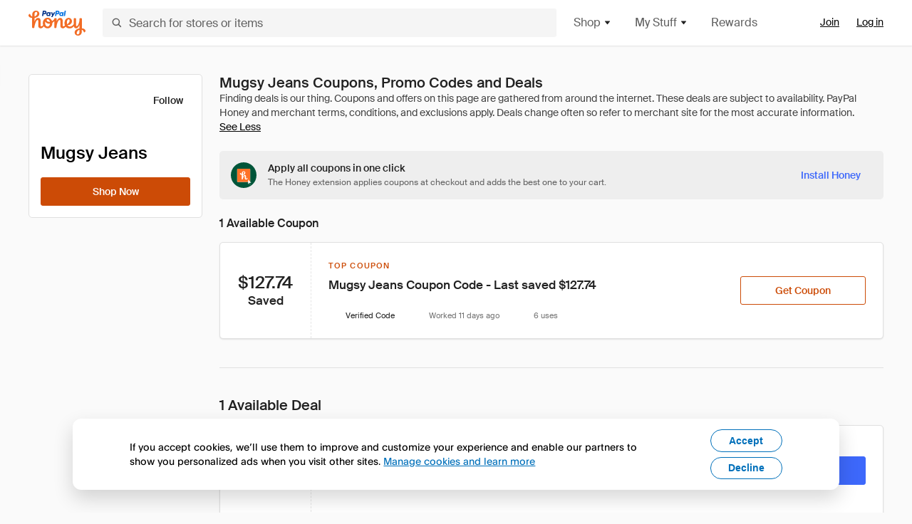

--- FILE ---
content_type: text/html; charset=utf-8
request_url: https://www.joinhoney.com/shop/mugsyjeans
body_size: 27003
content:

    <!DOCTYPE html>
    <html lang="en">
      <head>
        <title data-react-helmet="true">The Best Mugsy Jeans Coupons, Promo Codes - Jan 2026 - Honey</title>
        <meta data-react-helmet="true" property="og:locale" content="en_US"/><meta data-react-helmet="true" property="og:type" content="website"/><meta data-react-helmet="true" name="viewport" content="width=device-width, initial-scale=1, maximum-scale=5.0"/><meta data-react-helmet="true" name="twitter:card" content="summary_large_image"/><meta data-react-helmet="true" name="twitter:site" content="@honey"/><meta data-react-helmet="true" name="twitter:creator" content="@honey"/><meta data-react-helmet="true" property="og:site_name" content="Honey"/><meta data-react-helmet="true" name="description" content="We search the internet for coupons. PayPal Honey helps you find coupon codes on 30,000+ sites. Join Honey - It&#x27;s Free."/><meta data-react-helmet="true" name="keywords" content="Mugsy Jeans, https://mugsyjeans.com, coupon codes, code, discounts, coupons, promotional, promo, promotion, deal"/><meta data-react-helmet="true" property="og:title" content="This browser extension applies Mugsy Jeans promo codes to your cart - for free"/><meta data-react-helmet="true" property="og:description" content="Honey is like superpowers for your computer."/><meta data-react-helmet="true" property="og:image" content="https://cdn.joinhoney.com/images/share/honey-money-falling.gif"/><meta data-react-helmet="true" property="og:image:alt" content=""/><meta data-react-helmet="true" property="og:url" content="https://www.joinhoney.com/shop/mugsyjeans"/><meta data-react-helmet="true" name="googlebot" content="noarchive"/><meta data-react-helmet="true" name="robots" content="noindex"/>
        <link data-react-helmet="true" rel="canonical" href="https://www.joinhoney.com/shop/mugsyjeans"/>
        <script data-react-helmet="true" type="application/ld+json">{
  "@context": "http://schema.org",
  "@type": "Store",
  "logo": {
    "@type": "ImageObject",
    "url": "https://cdn.joinhoney.com/images/store-logos/7703020760979507141.png",
    "height": "280",
    "width": "280",
    "name": "Mugsy Jeans Logo",
    "@id": "https://cdn.joinhoney.com/images/store-logos/7703020760979507141.png"
  },
  "sameAs": "https://mugsyjeans.com",
  "image": "https://cdn.joinhoney.com/images/share/honey-money-falling.gif",
  "url": "https://www.joinhoney.com/shop/mugsyjeans",
  "name": "Mugsy Jeans Coupons, Promo Codes, and Deals",
  "description": "",
  "@id": "https://www.joinhoney.com/shop/mugsyjeans"
}</script>
        <meta name="p:domain_verify" content="676e6efc4c0cf78423aa11218268ac5e" />
        <meta charSet="utf-8" />
        <meta name="msapplication-TileColor" content="#f26c25" />
        <meta name="msapplication-config" content="https://cdn.joinhoney.com/images/favicon/browserconfig.xml" />
        <link rel="shortcut icon" href="https://cdn.joinhoney.com/images/favicon-32.png" sizes="32x32" />
        <link rel="icon" href="https://cdn.joinhoney.com/images/favicon-16.png" sizes="16x16" />
        <link rel="manifest" href="/site.webmanifest" />
        <link rel="mask-icon" href="https://cdn.joinhoney.com/images/favicon/safari-pinned-tab.svg" color="#f26c25" />
        <link rel="stylesheet" href="https://cdn.joinhoney.com/css/honey-font.min.css?v2" />
        <link rel="stylesheet" href="https://cdn.joinhoney.com/css/react-vis.css.gz" />
        <style type="text/css" id="jss-ssr">.icon-0-2-63 {}
.icon-d0-0-2-64 {}
.icon-d0-0-2-64 .h-icon div {
  display: flex;
  align-items: center;
  justify-content: center;
}
.icon-d0-0-2-64 div {
  width: 16px;
  height: 16px;
}
.icon-d0-0-2-64 * {
  vector-effect: non-scaling-stroke;
}
.icon-d0-0-2-64 .fill {
  fill: #616161;
}
.icon-d0-0-2-64 .stroke {
  stroke: #616161;
}
.icon-d1-0-2-65 {}
.icon-d1-0-2-65 .h-icon div {
  display: flex;
  align-items: center;
  justify-content: center;
}
.icon-d1-0-2-65 div {
  width: 16px;
  height: 16px;
}
.icon-d1-0-2-65 * {
  vector-effect: non-scaling-stroke;
}
.icon-d1-0-2-65 .fill {
  fill: #616161;
}
.icon-d1-0-2-65 .stroke {
  stroke: #616161;
}
.icon-d2-0-2-95 {}
.icon-d2-0-2-95 .h-icon div {
  display: flex;
  align-items: center;
  justify-content: center;
}
.icon-d2-0-2-95 div {
  width: 24px;
  height: 24px;
}
.icon-d2-0-2-95 * {
  vector-effect: non-scaling-stroke;
}
.icon-d2-0-2-95 .fill {
  fill: #212121;
}
.icon-d2-0-2-95 .stroke {
  stroke: #212121;
}
.icon-d3-0-2-121 {}
.icon-d3-0-2-121 .h-icon div {
  display: flex;
  align-items: center;
  justify-content: center;
}
.icon-d3-0-2-121 div {
  width: 24px;
  height: 24px;
}
.icon-d3-0-2-121 * {
  vector-effect: non-scaling-stroke;
}
.icon-d3-0-2-121 .fill {
  fill: #212121;
}
.icon-d3-0-2-121 .stroke {
  stroke: #212121;
}
.icon-d4-0-2-155 {}
.icon-d4-0-2-155 .h-icon div {
  display: flex;
  align-items: center;
  justify-content: center;
}
.icon-d4-0-2-155 div {
  width: 16px;
  height: 16px;
}
.icon-d4-0-2-155 * {
  vector-effect: non-scaling-stroke;
}
.icon-d4-0-2-155 .fill {
  fill: #212121;
}
.icon-d4-0-2-155 .stroke {
  stroke: #212121;
}
.icon-d5-0-2-183 {}
.icon-d5-0-2-183 .h-icon div {
  display: flex;
  align-items: center;
  justify-content: center;
}
.icon-d5-0-2-183 div {
  width: 16px;
  height: 16px;
}
.icon-d5-0-2-183 * {
  vector-effect: non-scaling-stroke;
}
.icon-d5-0-2-183 .fill {
  fill: #212121;
}
.icon-d5-0-2-183 .stroke {
  stroke: #212121;
}
.icon-d6-0-2-244 {}
.icon-d6-0-2-244 .h-icon div {
  display: flex;
  align-items: center;
  justify-content: center;
}
.icon-d6-0-2-244 div {
  width: 16px;
  height: 16px;
}
.icon-d6-0-2-244 * {
  vector-effect: non-scaling-stroke;
}
.icon-d6-0-2-244 .fill {
  fill: #3d68fb;
}
.icon-d6-0-2-244 .stroke {
  stroke: #3d68fb;
}
.icon-d7-0-2-247 {}
.icon-d7-0-2-247 .h-icon div {
  display: flex;
  align-items: center;
  justify-content: center;
}
.icon-d7-0-2-247 div {
  width: 16px;
  height: 16px;
}
.icon-d7-0-2-247 * {
  vector-effect: non-scaling-stroke;
}
.icon-d7-0-2-247 .fill {
  fill: #757575;
}
.icon-d7-0-2-247 .stroke {
  stroke: #757575;
}
.icon-d8-0-2-249 {}
.icon-d8-0-2-249 .h-icon div {
  display: flex;
  align-items: center;
  justify-content: center;
}
.icon-d8-0-2-249 div {
  width: 16px;
  height: 16px;
}
.icon-d8-0-2-249 * {
  vector-effect: non-scaling-stroke;
}
.icon-d8-0-2-249 .fill {
  fill: #757575;
}
.icon-d8-0-2-249 .stroke {
  stroke: #757575;
}
.btnContentContainer-0-2-130 {
  width: 100%;
  display: flex;
  align-items: center;
  justify-content: center;
}
.btn-0-2-131 {
  cursor: pointer;
  height: 40px;
  outline: none;
  padding: 0px 16px;
  box-shadow: none;
  transition: 0.2s;
  text-shadow: none;
  user-select: none;
  border-style: solid;
  border-width: 1px;
  border-radius: 3px;
}
.btn-0-2-131:focus {
  outline: 1px auto -webkit-focus-ring-color;
  outline-offset: 2px;
}
.btn-0-2-131:focus:not(:focus-visible) {
  outline: 0;
}
.btn-0-2-131:focus-visible {
  outline-offset: 4px;
}
.btn-0-2-131:active {
  outline: none;
}
.btn-0-2-131 .btnCopy-0-2-146 {
  font-size: 14px;
}
.btn-0-2-131:before {
  content: none !important;
}
.btn-0-2-131:after {
  content: none !important;
}
.btn24-0-2-132 {
  height: 24px;
  padding: 0px 8px;
}
.btn24-0-2-132 .btnCopy-0-2-146 {
  font-size: 12px;
}
.btn32-0-2-133 {
  height: 32px;
  padding: 0px 12px;
}
.btn48-0-2-134 {
  height: 48px;
}
.btn48-0-2-134 .btnCopy-0-2-146 {
  font-size: 16px;
}
.btn56-0-2-135 {
  height: 56px;
  padding: 0px 24px;
}
.btn56-0-2-135 .btnCopy-0-2-146 {
  font-size: 17px;
}
.btnAnchor-0-2-136 {
  display: inline-flex;
  align-items: center;
  text-decoration: none;
}
.btnBlock-0-2-137 {
  display: block;
}
.unstyled-0-2-138 {
  color: inherit;
  border: none;
  cursor: pointer;
  margin: 0;
  display: inline-block;
  padding: 0;
  font-size: inherit;
  background: none;
  transition: 0.2s;
  font-weight: inherit;
  text-decoration: inherit;
}
.unstyled-0-2-138:focus {
  outline: 1px auto -webkit-focus-ring-color;
  outline-offset: 2px;
}
.unstyled-0-2-138:focus:not(:focus-visible) {
  outline: 0;
}
.unstyled-0-2-138:focus-visible {
  outline: 1px auto -webkit-focus-ring-color;
  outline-offset: 2px;
}
.primary-0-2-139 {
  border-color: #cc4b06;
  background-color: #cc4b06;
}
.primary-0-2-139:hover {
  border-color: #f26c25;
  background-color: #f26c25;
}
.primary-0-2-139:active {
  border-color: #aa420b;
  background-color: #aa420b;
}
.secondary-0-2-140 {
  border-color: #3d68fb;
  background-color: #3d68fb;
}
.secondary-0-2-140:hover {
  border-color: #6083fb;
  background-color: #6083fb;
}
.secondary-0-2-140:active {
  border-color: #3256ce;
  background-color: #3256ce;
}
.secondary-ghost-0-2-141 {
  border-color: #3d68fb;
  background-color: #ffffff;
}
.secondary-ghost-0-2-141:hover {
  border-color: #3d68fb;
  background-color: #3d68fb;
}
.secondary-ghost-0-2-141:active {
  border-color: #6083fb;
  background-color: #6083fb;
}
.secondary-ghost-0-2-141 .btnCopy-0-2-146 {
  color: #3d68fb;
}
.secondary-ghost-0-2-141:hover .btnCopy-0-2-146 {
  color: #ffffff;
}
.secondary-ghost-0-2-141:hover path {
  fill: #ffffff !important;
  stroke: #ffffff !important;
  transition: 0.2s;
}
.third-0-2-142 {
  border-color: #9e9e9e;
  background-color: #ffffff;
}
.third-0-2-142:hover {
  border-color: #616161;
  background-color: #f5f5f5;
}
.third-0-2-142:active {
  border-color: #757575;
  background-color: #ffffff;
}
.third-0-2-142 .btnCopy-0-2-146 {
  color: #212121;
}
.third-0-2-142:active .btnCopy-0-2-146 {
  color: #000000;
}
.third-light-0-2-143 {
  border-color: #f5f5f5;
  background-color: transparent;
}
.third-light-0-2-143:hover {
  opacity: 0.85;
}
.gold-0-2-144 {
  border-color: #ffc74f;
  background-color: #ffc74f;
}
.gold-0-2-144 .btnCopy-0-2-146 {
  color: #212121;
}
.gold-0-2-144:hover {
  border-color: #ffd272;
  background-color: #ffd272;
}
.gold-0-2-144:active {
  border-color: #edb235;
  background-color: #edb235;
}
.borderNone-0-2-145 {
  border: none !important;
}
.btnCopy-0-2-146 {
  color: #ffffff;
  order: 2;
  overflow: hidden;
  font-style: normal;
  transition: 0.2s;
  font-family: SuisseIntl, BlinkMacSystemFont, "Segoe UI", Roboto, Helvetica, Arial, sans-serif, "Apple Color Emoji", "Segoe UI Emoji", "Segoe UI Symbol";
  font-weight: 600;
  text-shadow: none !important;
  white-space: nowrap;
  font-stretch: normal;
  text-overflow: ellipsis;
  letter-spacing: normal;
  text-transform: none !important;
}
.flexible-0-2-147 {
  width: 100%;
  overflow: hidden;
}
.btnIcon-0-2-148 {
  order: 1;
  display: flex;
  margin-right: 8px;
}
.btnIconOnly-0-2-149 {
  margin-right: initial;
}
.btnIconRight-0-2-150 {
  order: 3;
  display: flex;
  margin-left: 8px;
  margin-right: initial;
}
.loadingStatus-0-2-151 {
  border-color: #bdbdbd !important;
  pointer-events: none;
  background-color: #ffffff !important;
}
.loadingStatus-0-2-151:hover {
  border-color: #bdbdbd !important;
  background-color: #ffffff !important;
}
.loadingStatus-0-2-151 .btnCopy-0-2-146 {
  color: #bdbdbd;
}
.loadingStatus-0-2-151 .h-fill {
  color: #bdbdbd;
}
.successStatus-0-2-152 {
  border-color: #008556 !important;
  pointer-events: none;
  background-color: #ffffff !important;
}
.successStatus-0-2-152:hover {
  border-color: #008556 !important;
  background-color: #ffffff !important;
}
.successStatus-0-2-152 .btnCopy-0-2-146 {
  color: #008556;
}
.successStatus-0-2-152 .h-fill {
  color: #008556;
}
.failedStatus-0-2-153 {
  border-color: #d14444 !important;
  pointer-events: none;
  background-color: #ffffff !important;
}
.failedStatus-0-2-153:hover {
  border-color: #d14444 !important;
  background-color: #ffffff !important;
}
.failedStatus-0-2-153 .btnCopy-0-2-146 {
  color: #d14444;
}
.failedStatus-0-2-153 .h-fill {
  color: #d14444;
}
.disabledStatus-0-2-154 {
  border-color: #bdbdbd !important;
  pointer-events: none;
  background-color: #bdbdbd !important;
}
.disabledStatus-0-2-154:hover {
  border-color: #bdbdbd !important;
  background-color: #bdbdbd !important;
}
.disabledStatus-0-2-154 .btnCopy-0-2-146 {
  color: #ffffff;
}
.disabledStatus-0-2-154 .h-fill {
  color: #ffffff;
}
.container-0-2-44 {
  margin: 0px auto;
  padding: 24px 16px 0;
  max-width: 1360px;
}
@media (min-width: 768px) {
  .container-0-2-44 {
    margin: 0px auto;
    padding: 32px 24px 0;
  }
}
@media (min-width: 1024px) {
  .container-0-2-44 {
    margin: 0px auto;
    padding: 48px 40px 0;
  }
}
  .infinite-0-2-45 {
    max-width: initial;
  }
  .noPaddingTopBottom-0-2-46 {
    padding-top: 0px;
    padding-bottom: 0px;
  }
@media (min-width: 768px) {
  .noPaddingTopBottom-0-2-46 {
    padding-top: 0px;
    padding-bottom: 0px;
  }
}
@media (min-width: 1024px) {
  .noPaddingTopBottom-0-2-46 {
    padding-top: 0px;
    padding-bottom: 0px;
  }
}
@media (min-width: 1024px) {
  .noPaddingLeftRightDesktop-0-2-47 {
    padding-left: 0px;
    padding-right: 0px;
  }
}
@media (min-width: 768px) and (max-width: 1023px) {
  .noPaddingLeftRightTablet-0-2-48 {
    padding-left: 0px;
    padding-right: 0px;
  }
}
@media (max-width: 767px) {
  .noPaddingLeftRightMobile-0-2-49 {
    padding-left: 0px;
    padding-right: 0px;
  }
}
  .btnCopy-0-2-206 {
    order: 2;
    opacity: 1;
    font-size: 14px;
    font-style: normal;
    font-family: SuisseIntl, BlinkMacSystemFont, "Segoe UI", Roboto, Helvetica, Arial, sans-serif, "Apple Color Emoji", "Segoe UI Emoji", "Segoe UI Symbol";
    font-weight: 500;
    line-height: normal;
    white-space: nowrap;
    font-stretch: normal;
    letter-spacing: normal;
    text-transform: none !important;
  }
  .container-0-2-207 {
    display: flex;
    align-items: center;
  }
  .left-0-2-208 {
    order: 1;
    display: flex;
    margin-right: 10px;
  }
  .right-0-2-209 {
    order: 3;
    display: flex;
    margin-left: 10px;
  }
  .flatBtn-0-2-210 {
    width: unset;
    border: none;
    cursor: pointer;
    margin: 0;
    display: flex;
    opacity: 1 !important;
    padding: 0;
    background: none;
    box-shadow: none;
    text-shadow: none;
    background-color: rgba(0, 0, 0, 0) !important;
  }
  .flatBtn-0-2-210:focus {
    outline: 1px auto -webkit-focus-ring-color;
    outline-offset: 2px;
  }
  .flatBtn-0-2-210:focus:not(:focus-visible) {
    outline: 0;
  }
  .flatBtn-0-2-210:focus-visible {
    outline: 1px auto -webkit-focus-ring-color;
    outline-offset: 2px;
  }
  .flatBtn-0-2-210.disabled {
    cursor: default;
    display: block;
    user-select: none;
    pointer-events: none;
  }
  .flatBtn-0-2-210:before {
    content: none !important;
  }
  .flatBtn-0-2-210:after {
    content: none !important;
  }
  .btnAnchor-0-2-211 {
    display: inline-flex;
    align-items: center;
    text-decoration: none;
  }
  .btnAnchor-0-2-211.disabled {
    display: inline-flex;
  }
  .blue-0-2-212 {
    color: #3d68fb;
    transition: 0.2s;
  }
  .blue-0-2-212 .h-fill {
    color: #3d68fb !important;
    transition: 0.2s;
  }
  .blue-0-2-212:hover {
    color: #6083fb;
  }
  .blue-0-2-212:hover .h-fill {
    color: #6083fb !important;
  }
  .black-0-2-213 {
    color: #212121;
    transition: 0.2s;
  }
  .black-0-2-213 .h-fill {
    color: #212121 !important;
    transition: 0.2s;
  }
  .black-0-2-213:hover {
    color: #424242;
  }
  .black-0-2-213:hover .h-fill {
    color: #424242 !important;
  }
  .grey-0-2-214 {
    color: #757575;
    transition: 0.2s;
  }
  .grey-0-2-214 .h-fill {
    color: #757575 !important;
    transition: 0.2s;
  }
  .grey-0-2-214:hover {
    color: #9e9e9e;
  }
  .grey-0-2-214:hover .h-fill {
    color: #9e9e9e !important;
  }
  .orange-0-2-215 {
    color: #f26c25;
    transition: 0.2s;
  }
  .orange-0-2-215 .h-fill {
    color: #f26c25 !important;
    transition: 0.2s;
  }
  .orange-0-2-215:hover {
    color: #ff8b4e;
  }
  .orange-0-2-215:hover .h-fill {
    color: #ff8b4e !important;
  }
  .disabled-0-2-216 {
    color: #bdbdbd;
  }
  .disabled-0-2-216 .h-fill {
    color: #bdbdbd !important;
  }
  .logo-0-2-50 {
    display: flex;
    align-items: center;
  }
  .logo-0-2-50 a {
    transition: 0.2s;
    text-decoration: none;
  }
  .logoLink-0-2-51:hover {
    opacity: 0.9;
  }
  .full-0-2-52 {
    display: none;
  }
@media (min-width: 414px) {
  .full-0-2-52 {
    display: flex;
  }
}
  .h-0-2-53 {
    display: flex;
  }
@media (min-width: 414px) {
  .h-0-2-53 {
    display: none;
  }
}
  .dot-0-2-54 {
    width: 2px;
    height: 2px;
    margin: 0px 8px 0px 6px;
    border-radius: 50%;
    background-color: #bdbdbd;
  }
  .subBrandName-0-2-55 {
    color: #9e9e9e;
    font-size: 11px;
    transition: 0.2s;
    font-weight: 500;
    letter-spacing: 1.65px;
    text-transform: uppercase;
  }
  .subBrandName-0-2-55:hover {
    color: #bdbdbd;
  }
  .fitContainer-0-2-174 {
    width: 100%;
    height: 100%;
    display: flex;
    justify-content: center;
  }
  .loading-0-2-175 {
    opacity: 0;
    transition: opacity 200ms;
  }
  .load-0-2-176 {
    opacity: 1;
  }
  .skip-0-2-19 {
    top: 80px;
    left: -150px;
    color: #424242;
    padding: 12px 16px;
    z-index: 101;
    position: fixed;
    font-size: 14px;
    box-shadow: 0px 4px 20px rgba(0, 0, 0, 0.18);
    transition: 0.2s;
    font-weight: 600;
    border-radius: 3px;
    text-decoration: none;
    background-color: #ffffff;
  }
  .skip-0-2-19:hover {
    cursor: pointer;
    box-shadow: 0px 4px 20px rgba(0, 0, 0, 0.30);
  }
  .skip-0-2-19:focus {
    left: 40px;
  }
  .storeLogo-0-2-165 {  }
  .noOverlay-0-2-166 {  }
  .noOverlay-0-2-166:before {
    content: initial !important;
  }
  .circleRed-0-2-167 {
    background-color: #ffefef !important;
  }
  .circleRed-0-2-167 span {
    color: #461717;
  }
  .circleMain-0-2-168 {
    background-color: #fff2eb !important;
  }
  .circleMain-0-2-168 span {
    color: #451f0b;
  }
  .circleGold-0-2-169 {
    background-color: #fff9ed !important;
  }
  .circleGold-0-2-169 span {
    color: #72520d;
  }
  .circleSec-0-2-170 {
    background-color: #cad5fd !important;
  }
  .circleSec-0-2-170 span {
    color: #111d45;
  }
  .circlePurple-0-2-171 {
    background-color: #f2eefc !important;
  }
  .circlePurple-0-2-171 span {
    color: #22143f;
  }
  .circleTeal-0-2-172 {
    background-color: #c8e9eb !important;
  }
  .circleTeal-0-2-172 span {
    color: #0f3133;
  }
  .storeLogo-d0-0-2-173 {
    width: 64px;
    height: 64px;
    display: flex;
    overflow: hidden;
    position: relative;
    align-items: center;
    flex-shrink: 0;
    border-radius: 0;
    justify-content: center;
  }
  .storeLogo-d0-0-2-173 span {
    opacity: 0.3;
    font-size: 25.6px;
    transition: 0.2s;
    font-weight: 600;
    text-transform: uppercase;
  }
  .storeLogo-d0-0-2-173 img {
    width: 100%;
    align-self: center;
  }
  .storeLogo-d0-0-2-173:before {
    top: 0px;
    left: 0px;
    width: 100%;
    height: 100%;
    content: "";
    position: absolute;
    background-color: rgba(33, 33, 33, 0.05);
  }
  .copy-0-2-1 {
    color: #424242;
    max-width: 793px;
    text-align: justify;
  }
@media (min-width: 768px) {
  .copy-0-2-1 {
    padding-right: 45px;
  }
}
@media (min-width: 768px) {
  .closeBtn-0-2-2 {
    top: auto;
    flex: 1;
    margin-right: 12px;
  }
}
  .banner-0-2-3 {
    width: 100%;
    bottom: 0;
    padding: 20px;
    z-index: 1000;
    position: fixed;
    background-color: #eeeeee;
  }
@media (min-width: 768px) {
  .banner-0-2-3 {
    display: flex;
    align-items: center;
    justify-content: space-between;
  }
}
  .alertIcon-0-2-4 {
    display: flex;
    margin-bottom: 20px;
    padding-bottom: 3px;
    justify-content: center;
  }
@media (min-width: 768px) {
  .alertIcon-0-2-4 {
    margin: 0 17.5px 0 0;
    align-items: center;
  }
}
@media (min-width: 768px) {
  .copyContainer-0-2-5 {
    flex: 6;
    display: flex;
    justify-content: center;
  }
}
@media (min-width: 1024px) {
  .copyContainer-0-2-5 {
    flex: 5;
  }
}
  .main-0-2-6 {
    left: 0px;
    width: 100%;
    bottom: 0px;
    z-index: 100;
    position: fixed;
    background-color: #eeeeee;
  }
  .content-0-2-7 {
    display: flex;
    flex-direction: column;
    padding-bottom: 24px;
  }
@media (min-width: 1024px) {
  .content-0-2-7 {
    flex-direction: row;
    justify-content: center;
  }
}
  .title-0-2-8 {
    color: #424242;
    width: 259px;
    margin: auto;
    text-align: center;
    padding-top: 24px;
  }
@media (min-width: 1024px) {
  .title-0-2-8 {
    width: auto;
    margin: 0px;
    padding-top: 33px;
  }
}
  .noButton-0-2-9 {
    width: 220px;
    margin: 16px auto 11px;
  }
@media (min-width: 1024px) {
  .noButton-0-2-9 {
    margin: 24px 0px 0px 20px;
  }
}
  .yesButton-0-2-10 {
    width: 220px;
    margin: auto;
  }
@media (min-width: 1024px) {
  .yesButton-0-2-10 {
    margin: 24px 0px 0px 8px;
  }
}
  .selectorContainer-0-2-352 {
    cursor: pointer;
    display: flex;
  }
  .containerDisabled-0-2-353 {
    cursor: auto;
  }
  .countryName-0-2-354 {  }
  .languageName-0-2-355 {  }
  .textStyle-0-2-356 {  }
  .countryName-d0-0-2-357 {
    color: #212121;
    border-right: 1px solid #e0e0e0;
    padding-right: 12px;
  }
  .languageName-d1-0-2-358 {
    color: #212121;
    padding-left: 12px;
  }
  .languageSelector-0-2-324 {
    transition: 0.2s;
    padding-right: 83px;
  }
@media (min-width: 1360px) {
  .languageSelector-0-2-324 {
    padding-right: 206px;
  }
}
@media (max-width: 899px) {
  .main-0-2-325 {
    display: none;
  }
}
  .mainPadding-0-2-326 {
    padding-top: 80px;
  }
@media (max-width: 899px) {
  .floating-0-2-327 {
    display: none;
  }
}
  .floatingPadding-0-2-328 {
    padding-top: 160px;
  }
  .searchBoxTextOverrideWrapper-0-2-56 {
    display: flex;
    flex-direction: row;
  }
  .searchBoxTextOverrideWrapper-0-2-56 input {
    font-size: 16px !important;
    transition: none;
  }
  .searchBoxTextOverrideWrapper-0-2-56 input:focus {  }
  .searchInputContainer-0-2-57 {
    width: 100%;
  }
  .searchBoxTextOverrideWrapper-d0-0-2-58 {
    border: none;
    border-radius: 0;
  }
  .searchBoxTextOverrideWrapper-d0-0-2-58 input {
    border-collapse: separate !important;
    border-radius: 3 !important;
  }
  .searchBoxTextOverrideWrapper-d0-0-2-58 input:focus {
    border: 1px solid #bdbdbd;
  }
  .overlay-0-2-66 {
    left: 50%;
    right: 50%;
    width: 100vw;
    height: 100vh;
    opacity: 1;
    z-index: 99;
    position: fixed;
    margin-top: 12px;
    transition: visibility, opacity .1s ease;
    visibility: visible;
    margin-left: -50vw;
    margin-right: -50vw;
    background-color: rgba(0,0,0,.25);
  }
  .overlayHidden-0-2-67 {
    opacity: 0;
    visibility: hidden;
  }
  .popoverRoot-0-2-68 {
    left: 50%;
    right: 50%;
    width: 100vw;
    z-index: 100;
    position: absolute;
    margin-left: -50vw;
    margin-right: -50vw;
  }
@media (min-width: 768px) {
  .popoverRoot-0-2-68 {
    left: auto;
    right: auto;
    width: 616px;
    margin-left: auto;
    margin-right: auto;
  }
}
@media (min-width: 1360px) {
  .popoverRoot-0-2-68 {
    width: 912px;
  }
}
@media (min-width: 1575px) {
  .popoverRoot-0-2-68 {
    width: 1208px;
  }
}
@media (min-width: 1856px) {
  .popoverRoot-0-2-68 {
    width: 1504px;
  }
}
  .container-0-2-270 {  }
  .endPadding-0-2-271 {
    margin-right: -1px;
    padding-right: 1px;
  }
  .scrollableContainer-0-2-272 {
    flex: 1 0 auto;
    left: -16px;
    width: calc(100% + 32px);
    height: 100%;
    margin: 0;
    display: flex;
    position: relative;
    list-style: none;
    overflow-x: auto;
    overflow-y: hidden;
    padding-left: 16px;
    flex-direction: row;
    padding-bottom: 20px;
  }
  .sliderContainer-0-2-273 {
    width: 100%;
    margin: 0px -16px 0px 0px;
    position: relative;
  }
@media (min-width: 768px) {
  .sliderContainer-0-2-273 {
    width: initial;
    display: block !important;
  }
}
  .sliderContainer-0-2-273 .slick-track {
    display: flex;
    align-items: stretch;
    flex-direction: row;
  }
  .sliderContainer-0-2-273 .slick-track > .slick-slide, .sliderContainer-0-2-273 .slick-track > .slick-slide > div {
    flex: 1 0 auto;
    height: inherit;
    display: flex;
  }
  .sliderContainer-0-2-273 .slick-track > .slick-slide > div {
    width: inherit;
    padding-right: 16px;
  }
  .slider-0-2-274 {
    overflow: visible;
  }
@media (min-width: 768px) {
  .slider-0-2-274 {
    overflow: hidden;
  }
}
  .sliderContainer-d1-0-2-275 {
    display: none;
  }
  .goldBtn-0-2-202 button {
    background-color: #ffc74f !important;
  }
  .goldBtn-0-2-202 button:hover {
    background-color: #ffd272 !important;
  }
  .goldBtn-0-2-202 button div div {
    color: #222D65 !important;
  }
  .buttonWrap-0-2-203 {
    position: relative;
  }
  .buttonWrap-0-2-203:hover .tooltip-0-2-205 {
    opacity: 1;
  }
  .textButton-0-2-204 {
    color: inherit;
    border: 0px;
    margin: 0px;
    padding: 0px;
    font-size: inherit;
    appearance: none;
    background: transparent;
    font-weight: inherit;
    line-height: inherit;
    letter-spacing: inherit;
  }
  .tooltip-0-2-205 {
    top: 65px;
    color: #bdbdbd;
    width: 100%;
    opacity: 0;
    padding: 9px 12px 8px;
    position: absolute;
    font-size: 12px;
    transition: 0.2s;
    font-weight: 500;
    line-height: 16px;
    border-radius: 3px;
    background-color: #212121;
  }
  .tooltip-0-2-205:before {
    top: -12px;
    left: 50%;
    right: 0px;
    width: 0px;
    border: 6px solid transparent;
    bottom: 0px;
    height: 0px;
    content: "";
    position: absolute;
    margin-left: -6px;
    border-bottom-color: #212121;
  }
  .giftIcon-0-2-92 {
    top: -3px;
    display: inline-block;
    position: relative;
    margin-left: -8px;
    margin-right: 8px;
    vertical-align: middle;
  }
  .referralText-0-2-93 {
    color: #f26c25;
  }
  .referralCountNumber-0-2-94 {
    font-weight: 800;
  }
  .languageSelector-0-2-20 {
    margin-top: 18px;
  }
  .main-0-2-16 {
    display: flex;
    position: relative;
    flex-direction: column;
  }
  .main-0-2-16.sticky {
    padding-top: 64px;
  }
  .content-0-2-17 {
    flex: 1 1 auto;
    display: flex;
    flex-direction: column;
    justify-content: space-between;
  }
  .whiteBg-0-2-18 {
    background-color: #ffffff;
  }
  .main-0-2-194 {  }
  .main-d0-0-2-195 {  }
  .main-d0-0-2-195::before {
    content: "Finding deals is our thing. Coupons and offers on this page are gathered from around the internet. These deals are subject to availability. PayPal Honey and merchant terms, conditions, and exclusions apply. Deals change often so refer to merchant site for the most accurate information.";
  }
  .metaTag-0-2-241 {
    color: #212121;
    width: max-content;
    display: flex;
    align-items: center;
    flex-direction: row;
  }
  .iconContainer-0-2-242 {
    width: 16px;
    height: 16px;
  }
  .copy-0-2-243 {
    margin-left: 8px;
  }
  .lastApplied-0-2-245 {
    color: #757575;
  }
  .lastAppliedHighlighted-0-2-246 {
    color: #212121;
  }
  .standardCopy-0-2-248 {
    color: #757575;
  }
  .metadata-0-2-240 {
    margin: 0;
    display: flex;
    flex-wrap: wrap;
    list-style: none;
    margin-top: 24px;
    padding-left: 0;
    flex-direction: column;
  }
  .metadata-0-2-240 li {
    margin: 0 0 8px 0;
  }
@media (min-width: 414px) {
  .metadata-0-2-240 {
    flex-direction: row;
  }
  .metadata-0-2-240 li {
    margin: 0 24px 0 0;
  }
  .metadata-0-2-240 li:last-of-type {
    margin: 0;
  }
}
  .metadata-0-2-240 li:last-of-type {
    margin: 0;
  }
  .qualifier-0-2-267 {
    color: #757575;
    width: auto;
    height: 16px;
  }
  .qualifiers-0-2-236 {
    display: flex;
    flex-wrap: wrap;
    flex-direction: row;
  }
  .qualifierBlock-0-2-237 {
    height: 16px;
    display: flex;
    align-items: center;
    flex-direction: row;
  }
  .customQualifier-0-2-238 {
    margin-right: 8px;
  }
  .customQualifier-0-2-238:last-of-type {
    margin-right: 0;
  }
  .dividerDot-0-2-239 {
    margin-right: 8px;
  }
  .container-0-2-229 {
    width: 100%;
    height: 100%;
    padding: 12px;
  }
@media (min-width: 414px) {
  .container-0-2-229 {
    padding: 16px;
  }
}
@media (min-width: 768px) {
  .container-0-2-229 {
    padding: 24px;
  }
}
  .type-0-2-230 {
    display: block;
    margin-bottom: 8px;
    text-transfrom: uppercase;
  }
  .mainText-0-2-231 {
    color: #212121;
    white-space: break-spaces;
  }
@supports ( -moz-appearance:none ) {
  .mainText-0-2-231 {
    white-space: initial;
  }
}
  .mainText-0-2-231> div {
    display: inline-block;
  }
  .subText-0-2-232 {
    color: #757575;
    white-space: break-spaces;
  }
@supports (-moz-appearance:none) {
  .subText-0-2-232 {
    white-space: initial;
  }
}
  .mobileHoneyGold-0-2-233 {
    padding: 0;
    text-align: inherit;
    background-color: inherit;
  }
  .type-d0-0-2-234 {
    color: #cc4b06;
  }
  .subText-d1-0-2-235 {
    margin-top: 4px;
  }
  .type-d2-0-2-265 {
    color: #3256ce;
  }
  .subText-d3-0-2-266 {
    margin-top: 4px;
  }
  .container-0-2-250 {
    width: 100%;
  }
  .wrapper-0-2-251 {
    width: 100%;
    position: relative;
  }
  .copyCodeButton-0-2-252 {
    background-color: #eeeeee;
  }
  .copyCodeText-0-2-253 {
    color: #616161;
  }
  .clicked-0-2-254 {
    color: #00a368;
  }
  .icon-0-2-255 {
    margin-right: 4px;
  }
  .extraText-0-2-256 {
    width: 100%;
    display: flex;
    margin-top: 8px;
    justify-content: center;
  }
@media (min-width: 768px) {
  .extraText-0-2-256 {
    left: 50%;
    bottom: -30px;
    margin: 0;
    position: absolute;
    transform: translate(-50%, -50%);
  }
}
  .container-0-2-227 {
    color: #212121;
    width: 100%;
    height: 100%;
    display: flex;
    align-items: center;
    border-right: 1px dashed rgba(0, 0, 0, 0.1);
    justify-content: center;
  }
  .container-0-2-228 {
    width: 100%;
    display: flex;
    align-items: center;
    flex-direction: column;
    justify-content: center;
  }
  .container-0-2-222 {
    border: 1px solid #e0e0e0;
    display: grid;
    box-shadow: 0px 1px 2px rgba(0, 0, 0, 0.1);
    min-height: 128px;
    border-radius: 5px;
    background-color: #ffffff;
    grid-template-columns: 72px 1fr;
  }
@media (min-width: 414px) {
  .container-0-2-222 {
    grid-template-columns: 96px 1fr;
  }
}
@media (min-width: 768px) {
  .container-0-2-222 {
    grid-template-columns: 128px 1fr;
  }
}
  .rightSide-0-2-223 {
    display: grid;
    grid-template-rows: 1fr max-content;
  }
@media (min-width: 768px) {
  .rightSide-0-2-223 {
    grid-template-rows: initial;
    grid-template-columns: 1fr 216px;
  }
}
  .buttonWrapper-0-2-224 {
    margin: 8px 0 16px 12px;
    max-width: 216px;
  }
@media (min-width: 768px) {
  .buttonWrapper-0-2-224 {
    margin: 0;
    display: flex !important;
    padding: 0 24px 0 16px;
    align-items: center;
  }
}
  .container-d2-0-2-225 {
    cursor: pointer;
  }
  .buttonWrapper-d3-0-2-226 {
    display: none;
  }
  .container-d4-0-2-263 {
    cursor: pointer;
  }
  .buttonWrapper-d5-0-2-264 {
    display: none;
  }
  .copyArea-0-2-221 {
    top: -999px;
    left: -999px;
    position: fixed;
  }
  .shopNowButton-0-2-184 {
    width: 136px;
    height: 40px;
  }
@media (min-width: 320px) {
  .shopNowButton-0-2-184 {
    width: 183px;
  }
}
@media (min-width: 768px) {
  .shopNowButton-0-2-184 {
    width: 115px;
  }
}
@media (min-width: 1024px) {
  .shopNowButton-0-2-184 {
    width: 100%;
  }
}
  .storefrontStoreFollowButton-0-2-129 {
    padding: 0 8px;
    transition: 0s;
  }
  .storeActionButtons-0-2-177 {
    width: 100%;
    height: 40px;
    display: flex;
    flex-direction: row;
  }
  .storeActionButtons-0-2-177:not(:last-child) {
    margin-right: 8px;
  }
  .follow-0-2-178 {
    width: 100%;
    display: block;
    min-width: 87px;
  }
@media (min-width: 768px) {
  .follow-0-2-178 {  }
}
@media (min-width: 1024px) {
  .follow-0-2-178 {
    display: none;
  }
}
  .activate-0-2-179 {
    width: 100%;
  }
@media (min-width: 768px) {
  .activate-0-2-179 {  }
}
@media (min-width: 1024px) {
  .activate-0-2-179 {
    width: 204px !important;
  }
}
  .shopNow-0-2-180 {
    width: 100%;
  }
@media (min-width: 768px) {
  .shopNow-0-2-180 {
    width: 115px;
  }
}
@media (min-width: 1024px) {
  .shopNow-0-2-180 {
    width: 100%;
  }
}
  .follow-d4-0-2-181 {
    margin-right: 16px;
  }
@media (min-width: 768px) {
  .follow-d4-0-2-181 {
    width: 87px;
  }
}
  .activate-d6-0-2-182 {  }
@media (min-width: 768px) {
  .activate-d6-0-2-182 {
    width: 122px;
  }
}
  .container-0-2-156 {
    display: flex;
    flex-direction: row;
  }
@media (min-width: 1024px) {
  .container-0-2-156 {
    flex-direction: column;
  }
}
  .storeLogo-0-2-157 {
    width: 48px;
    height: 48px;
    border-radius: 3px;
  }
@media (min-width: 414px) {
  .storeLogo-0-2-157 {
    width: 54px;
    height: 54px;
  }
}
@media (min-width: 1024px) {
  .storeLogo-0-2-157 {
    width: 64px;
    height: 64px;
  }
}
  .storeName-0-2-158 {
    color: #000000;
    overflow: hidden;
    text-overflow: ellipsis;
  }
  .infoWrapper-0-2-159 {
    display: flex;
    margin-left: 16px;
    flex-direction: column;
    justify-content: center;
  }
@media (min-width: 1024px) {
  .infoWrapper-0-2-159 {
    display: initial;
    margin-top: 16px;
    margin-left: 0;
  }
}
  .metaWrapper-0-2-160 {
    display: flex;
    flex-wrap: wrap;
    margin-top: 8px;
    flex-direction: row;
  }
@media (min-width: 1024px) {
  .metaWrapper-0-2-160 {
    margin-top: 12px;
  }
}
@media (min-width: 1024px) {
  .category-0-2-161 {
    margin-bottom: 4px;
  }
}
  .divider-0-2-162 {
    margin: 0 8px;
  }
@media (min-width: 1024px) {
  .gold-0-2-163 {
    margin-bottom: 4px;
  }
}
  .goldWrapper-0-2-164 {
    display: flex;
    font-size: 11px;
    font-weight: bold;
  }
  .container-0-2-185 {
    margin: 0;
    display: none;
    list-style: none;
    padding-left: 0;
    padding-bottom: 12px;
  }
@media (min-width: 1024px) {
  .container-0-2-185 {
    display: block;
  }
}
  .container-0-2-185:before {
    left: 16px;
    width: calc(100% - 32px);
    height: 1px;
    content: "";
    display: block;
    position: relative;
    margin-bottom: 12px;
    background-color: #e0e0e0;
  }
  .tab-0-2-186 {
    color: #212121;
    width: 100%;
    height: 40px;
    display: flex;
    padding: 0 16px;
    align-items: center;
    justify-content: space-between;
  }
  .tab-0-2-186:hover {
    background-color: rgba(0, 0, 0, 0.05);
  }
  .tabActive-0-2-187 {
    background-color: rgba(0, 0, 0, 0.1);
  }
  .tabActive-0-2-187:hover {
    background-color: rgba(0, 0, 0, 0.1);
  }
  .flyout-0-2-188 {
    max-width: 712px;
  }
  .navContainer-0-2-122 {
    position: relative;
    border-top: 1px solid #e0e0e0;
    background-color: #ffffff;
  }
@media (min-width: 1024px) {
  .navContainer-0-2-122 {
    border: 1px solid #e0e0e0;
    border-radius: 5px;
  }
}
  .wrapper-0-2-123 {
    display: flex;
    padding: 24px 24px 18px;
    border-bottom: 1px solid #e0e0e0;
    flex-direction: column;
  }
@media (min-width: 768px) {
  .wrapper-0-2-123 {
    flex-direction: row;
    justify-content: space-between;
  }
}
@media (min-width: 1024px) {
  .wrapper-0-2-123 {
    padding: 16px;
    border-bottom: 0;
    flex-direction: column;
    justify-content: align-start;
  }
}
  .buttons-0-2-124 {
    display: flex;
    margin-top: 20px;
  }
@media (min-width: 768px) {
  .buttons-0-2-124 {
    margin-top: 4px;
  }
}
@media (min-width: 1024px) {
  .buttons-0-2-124 {
    margin-top: 20px;
  }
}
  .flyout-0-2-125 {
    top: 100%;
    left: 0;
    width: 100%;
    padding: 24px 16px;
    border-radius: 0;
  }
@media (min-width: 320px) {
  .flyout-0-2-125 {
    padding: 24px 40px;
  }
}
@media (min-width: 768px) {
  .flyout-0-2-125 {
    display: flex;
    padding: 32px 0;
    justify-content: center;
  }
}
@media (min-width: 1024px) {
  .flyout-0-2-125 {
    display: none;
  }
}
  .followWrapper-0-2-126 {
    display: none;
  }
@media (min-width: 1024px) {
  .followWrapper-0-2-126 {
    top: 16px;
    right: 16px;
    display: block;
    position: absolute;
  }
}
  .followButtonWrapper-0-2-127 {  }
  .followButtonWrapper-d6-0-2-128 {
    width: 87px;
  }
  .container-0-2-196 {
    margin: 24px 0;
    display: flex;
    padding: 24px 32px 24px 16px;
    border-radius: 5px;
    background-color: #eeeeee;
  }
@media (min-width: 768px) {
  .container-0-2-196 {
    padding: 16px 32px 16px 16px;
  }
}
  .graphic-0-2-197 {
    width: 36px;
    height: 36px;
    margin-right: 16px;
  }
  .header-0-2-198 {
    color: #212121;
    font-size: 14px;
    line-height: 16px;
    margin-bottom: 4px;
  }
  .installButton-0-2-199 {
    display: flex;
    margin-top: 16px;
    align-items: center;
  }
@media (min-width: 768px) {
  .installButton-0-2-199 {
    margin-top: 0px;
  }
}
  .subContainer-0-2-200 {
    flex-direction: column;
  }
@media (min-width: 768px) {
  .subContainer-0-2-200 {
    width: 100%;
    display: flex;
    flex-direction: row;
    justify-content: space-between;
  }
}
  .subHeader-0-2-201 {
    color: #616161;
    font-size: 12px;
    line-height: 16px;
  }
  .container-0-2-280 {
    display: flex;
    flex-direction: column;
  }
  .title-0-2-281 {
    color: #212121;
  }
  .cardsWrapper-0-2-282 {
    display: grid;
    row-gap: 16px;
    column-gap: 16px;
    margin-top: 24px;
    margin-bottom: 24px;
    grid-template-columns: repeat(1, 1fr);
  }
@media (min-width: 414px) {
  .cardsWrapper-0-2-282 {
    grid-template-columns: repeat(2, 1fr);
  }
}
@media (min-width: 768px) {
  .cardsWrapper-0-2-282 {
    grid-template-columns: repeat(3, 1fr);
  }
}
  .link-0-2-283 {
    align-self: center;
  }
  .toggleBtn-0-2-279 {
    left: 50%;
    position: relative;
    transform: translate(-50%);
    margin-top: 24px;
  }
  .titleWrapper-0-2-277 {
    margin-bottom: 24px;
  }
  .title-0-2-278 {
    color: #212121;
  }
  .withMargin-0-2-276 {
    margin-bottom: 16px;
  }
  .couponListItem-0-2-217 {
    margin-bottom: 8px;
  }
  .couponListItem-0-2-217:last-child {
    margin-bottom: 0;
  }
@media (min-width: 768px) {
  .couponListItem-0-2-217 {
    margin-bottom: 16px;
  }
  .couponListItem-0-2-217:last-child {
    margin-bottom: 0;
  }
}
  .header-0-2-218 {
    color: #212121;
    margin-bottom: 16px;
  }
  .coupons-0-2-219 {
    margin: 0;
    list-style: none;
    padding-left: 0;
  }
  .toggleBtn-0-2-220 {
    left: 50%;
    position: relative;
    transform: translate(-50%);
    margin-top: 24px;
  }
  .dealCard-0-2-268 {
    flex: 1 0 auto;
    width: 300px;
    height: auto;
    margin-right: 16px;
  }
  .slider-0-2-269 {
    margin: -12px 0;
    padding: 12px 0;
  }
  .deals-0-2-257 {
    display: flex;
    flex-direction: column;
  }
  .title-0-2-258 {
    color: #212121;
    margin-bottom: 16px;
  }
  .dealCarouselContainer-0-2-259 {
    margin-top: 8px;
  }
@media (min-width: 768px) {
  .dealCarouselContainer-0-2-259 {
    margin-top: 16px;
  }
}
  .dealStackedItem-0-2-260 {
    margin-bottom: 8px;
  }
  .dealStackedItem-0-2-260:last-child {
    margin-bottom: 0;
  }
@media (min-width: 768px) {
  .dealStackedItem-0-2-260 {
    margin-bottom: 16px;
  }
  .dealStackedItem-0-2-260:last-child {
    margin-bottom: 0;
  }
}
  .dealsList-0-2-261 {
    margin: 0;
    display: flex;
    list-style: none;
    padding-left: 0;
    flex-direction: column;
  }
  .stackedDeal-0-2-262 {
    margin-bottom: 12px;
  }
  .container-0-2-190 {
    margin-bottom: 24px;
  }
  .header-0-2-191 {
    color: #212121;
  }
  .button-0-2-192 {
    color: #000000;
    display: inline-block;
    padding: 0;
    text-align: inherit;
    text-decoration: underline;
    background-color: inherit;
  }
  .disclaimer-0-2-193 {
    display: inline;
    margin-right: 6px;
  }
  .sectionsContainer-0-2-189 > * {
    border-bottom: 1px solid #e0e0e0;
    margin-bottom: 40px;
    padding-bottom: 40px;
  }
  .sectionsContainer-0-2-189 > *:last-child {
    border-bottom: none;
    margin-bottom: 0;
    padding-bottom: 0;
  }
  .container-0-2-284 {
    margin: 0px 24px;
    display: flex;
    padding: 48px 20px 0px 20px;
    border-radius: 5px;
    justify-content: center;
    background-color: #ffdd95;
  }
  .container-0-2-284 picture {
    display: flex;
    align-self: flex-end;
  }
@media (min-width: 768px) {
  .container-0-2-284 {
    padding: 48px 80px 0px 80px;
  }
}
  .header-0-2-285 {
    color: #000000;
    margin-bottom: 8px;
  }
@media (min-width: 1024px) {
  .headerContainer-0-2-286 {
    max-width: 380px;
  }
}
  .installButton-0-2-287 {
    margin-bottom: 48px;
  }
  .savingsIcon-0-2-288 {
    display: none;
    margin-right: 80px;
  }
@media (min-width: 1024px) {
  .savingsIcon-0-2-288 {
    display: inline;
  }
}
  .subHeader-0-2-289 {
    color: #212121;
    font-size: 14px;
    line-height: 20px;
    margin-bottom: 24px;
  }
  .breadcrumbsRoot-0-2-319 {
    margin: 0;
    display: flex;
    padding: 0;
    list-style-type: none;
  }
  .container-0-2-320 {
    color: #9e9e9e;
  }
  .item-0-2-321 {
    color: #424242;
  }
  .link-0-2-322 {
    color: #616161;
  }
  .arrow-0-2-323 {
    margin: 0 7px;
  }
  .headerRoot-0-2-306 {
    color: #212121;
  }
  .cardRoot-0-2-305 {
    color: #616161;
    border: 1px solid #e0e0e0;
    padding: 16px;
    background: #ffffff;
    border-radius: 5px;
  }
@media (min-width: 768px) {
  .cardRoot-0-2-305 {
    padding: 24px;
  }
}
  .sidebarCardHeader-0-2-304 {
    margin-bottom: 8px;
  }
  .link-0-2-307:focus {
    outline: 1px auto -webkit-focus-ring-color;
  }
  .link-0-2-307:focus:not(:focus-visible) {
    outline: 0;
  }
  .link-0-2-307:focus-visible {
    outline: 1px auto -webkit-focus-ring-color;
  }
  .list-0-2-308 {
    margin: 0;
    list-style: none;
    padding-top: 8px;
    padding-left: 0;
    padding-bottom: 8px;
  }
  .listItem-0-2-309 {
    margin-bottom: 16px;
  }
  .listItem-0-2-309 a {
    color: #616161;
  }
  .listItem-0-2-309:(last-child) {
    margin-bottom: 0;
  }
  .listItem-0-2-309 a:hover, .listItem-0-2-309 a:active {
    text-decoration: underline;
  }
  .link-0-2-301:focus {
    outline: 1px auto -webkit-focus-ring-color;
  }
  .link-0-2-301:focus:not(:focus-visible) {
    outline: 0;
  }
  .link-0-2-301:focus-visible {
    outline: 1px auto -webkit-focus-ring-color;
  }
  .list-0-2-302 {
    margin: 0;
    list-style: none;
    padding-top: 8px;
    padding-left: 0;
    padding-bottom: 8px;
  }
  .listItem-0-2-303 {
    margin-bottom: 16px;
  }
  .listItem-0-2-303 a {
    color: #616161;
  }
  .listItem-0-2-303:(last-child) {
    margin-bottom: 0;
  }
  .listItem-0-2-303 a:hover, .listItem-0-2-303 a:active {
    text-decoration: underline;
  }
  .headerImg-0-2-317 {
    display: none;
  }
@media (min-width: 768px) {
  .headerImg-0-2-317 {
    width: 48px;
    height: 48px;
    display: inline-block;
    margin-right: 16px;
  }
}
  .mainCardHeader-0-2-318 {
    margin-bottom: 24px;
  }
  .section-0-2-314 {
    margin-bottom: 24px;
  }
  .section-0-2-314:last-child {
    margin-bottom: 0;
  }
  .sectionTitle-0-2-316 {
    color: #212121;
    margin-bottom: 8px;
  }
  .couponDisclaimer-0-2-310 {
    color: #616161;
    display: block;
    margin-top: 16px;
  }
  .insightsContainer-0-2-311 {
    width: 100%;
  }
  .insightTitle-0-2-312 {
    width: 25%;
    text-align: left;
    padding-right: 16px;
    padding-bottom: 8px;
  }
  .insightValue-0-2-313 {
    color: #212121;
    padding-right: 16px;
  }
  .aboutSection-0-2-290 {
    width: 100%;
  }
  .breadcrumbs-0-2-291 {
    order: 3;
    border-top: 1px solid #e0e0e0;
    margin-top: 40px;
    padding-top: 24px;
  }
@media (min-width: 1024px) {
  .breadcrumbs-0-2-291 {
    grid-column-start: 2;
  }
}
@media (min-width: 768px) {
  .couponCategorySection-0-2-292 {
    width: calc(50% - 8px);
  }
}
@media (min-width: 1024px) {
  .couponCategorySection-0-2-292 {
    width: 100%;
  }
}
  .exploreStoresSection-0-2-293 {
    margin-right: 0;
  }
@media (min-width: 768px) {
  .exploreStoresSection-0-2-293 {
    width: calc(50% - 8px);
    margin-right: 16px;
  }
}
@media (min-width: 1024px) {
  .exploreStoresSection-0-2-293 {
    width: 100%;
    margin-right: 0;
  }
}
  .footerMain-0-2-294 {
    order: 1;
  }
@media (min-width: 1024px) {
  .footerMain-0-2-294 {
    order: 2;
  }
}
  .footerMain-0-2-294 > section {
    margin-bottom: 16px;
  }
  .footerRoot-0-2-295 {
    margin: 12px;
    border-top: 1px solid #e0e0e0;
    padding-top: 32px;
  }
@media (min-width: 414px) {
  .footerRoot-0-2-295 {
    margin: 16px;
  }
}
@media (min-width: 1024px) {
  .footerRoot-0-2-295 {
    margin: 24px;
  }
}
  .footerSidebar-0-2-296 {
    order: 2;
  }
  .footerSidebar-0-2-296 > section {
    margin-bottom: 16px;
  }
@media (min-width: 768px) {
  .footerSidebar-0-2-296 {
    display: flex;
    flex-wrap: wrap;
  }
}
@media (min-width: 1024px) {
  .footerSidebar-0-2-296 {
    order: 1;
    display: block;
  }
  .footerSidebar-0-2-296.sparseLayout {
    display: flex;
    justify-content: space-between;
  }
  .footerSidebar-0-2-296.sparseLayout > section {
    width: calc(50% - 8px);
  }
}
  .footerTitleWrapper-0-2-297 {
    margin-bottom: 24px;
  }
  .footerTitle-0-2-298 {
    color: #212121;
  }
  .wrapperFooter-0-2-299 {
    display: grid;
    grid-template-columns: auto;
  }
@media (min-width: 1024px) {
  .wrapperFooter-0-2-299 {
    column-gap: 40px;
    grid-template-columns: 284px auto;
  }
  .wrapperFooter-0-2-299.sparseLayout {
    grid-template-columns: auto;
  }
}
  .legalDisclaimer-0-2-300 {
    margin-top: 8px;
  }
  .container-0-2-11 {
    margin: auto;
    max-width: 1360px;
    padding-bottom: 40px;
    -webkit-text-size-adjust: 100%;
  }
@media (min-width: 1024px) {
  .container-0-2-11 {
    padding-bottom: 0;
  }
}
  .mainStoreContent-0-2-12 {
    display: grid;
    background: inherit;
    grid-template-rows: auto auto;
    grid-template-columns: 100%;
  }
@media (min-width: 1024px) {
  .mainStoreContent-0-2-12 {
    grid-column-gap: 24px;
    grid-template-rows: auto;
    grid-template-columns: minmax(216px, 284px) minmax(605px, 1036px);
  }
}
  .navigation-0-2-13 {
    width: 100%;
    padding: 0;
  }
@media (min-width: 1024px) {
  .navigation-0-2-13 {
    padding: 40px 0 40px 40px;
  }
}
  .content-0-2-14 {
    width: 100%;
    padding: 40px 16px;
  }
@media (min-width: 768px) {
  .content-0-2-14 {
    padding: 40px 24px;
  }
}
@media (min-width: 1024px) {
  .content-0-2-14 {
    padding: 40px 40px 40px 0;
  }
}
  .headersContainer-0-2-15 {
    top: 0;
    left: 0;
    right: 0;
    z-index: 99;
    position: fixed;
  }
  .header-0-2-21 {
    height: 64px;
    box-shadow: 0px 1px 2px rgba(0, 0, 0, 0.1);
    background-color: #ffffff;
  }
  .header-0-2-21 span:active {
    outline: none;
  }
  .headerFixed-0-2-22 {
    top: 0px;
    left: 0px;
    right: 0px;
    z-index: 100;
    position: fixed;
  }
  .headerTransparent-0-2-23 {
    box-shadow: none;
    background-color: transparent;
  }
  .headerLandingPage-0-2-24 {
    height: 88px;
  }
  .headerLandingPage-0-2-24 .rightContent-0-2-28 {
    align-items: center;
  }
  .headerLandingPage-0-2-24 .user-0-2-31 {
    min-width: auto;
    padding-left: 32px;
  }
  .container-0-2-25 {
    height: 100%;
    display: flex;
    align-items: center;
    justify-content: space-between;
  }
  .white-0-2-26 .authLinks-0-2-33 a {
    color: #ffffff;
  }
  .logo-0-2-27 {
    transition: 0.2s;
    margin-right: 24px;
  }
  .logo-0-2-27 img {
    display: block;
  }
  .logo-0-2-27:hover {
    opacity: 0.9;
  }
  .rightContent-0-2-28 {
    height: 100%;
    display: flex;
    flex-shrink: 0;
  }
  .nav-0-2-29 {
    margin: 0px 0px 0px 24px;
    display: none;
    padding: 0px;
  }
  .nav-0-2-29 li {
    display: flex;
    position: relative;
    font-size: 16px;
    list-style: none;
    align-items: center;
    font-weight: 500;
    line-height: 24px;
    white-space: nowrap;
    margin-right: 32px;
    justify-content: center;
  }
  .nav-0-2-29 a, .nav-0-2-29 div {
    color: #616161;
    transition: 0.2s;
    text-decoration: none;
  }
@media (min-width: 1024px) {
  .nav-0-2-29 {
    display: flex;
  }
}
  .nav-0-2-29 a:hover, .nav-0-2-29 div:hover {
    color: #757575;
  }
  .nav-0-2-29 li:before {
    width: 0px;
    bottom: 0px;
    height: 2px;
    content: "";
    position: absolute;
    transition: 0.2s;
    background-color: #000000;
  }
  .nav-0-2-29 li:last-child {
    margin: 0px;
  }
  .nav-0-2-29 li.icon:before {
    margin-left: -7px;
  }
  .nav-0-2-29 li.active-0-2-30:before {
    width: 30px;
  }
  .active-0-2-30 a, .active-0-2-30 div {
    color: #212121;
  }
  .active-0-2-30 a:hover, .active-0-2-30 div:hover {
    color: #424242;
  }
  .user-0-2-31 {
    margin: 21px 0px 23px 24px;
    display: none;
    align-items: center;
    flex-shrink: 0;
    justify-content: flex-end;
  }
@media (min-width: 1024px) {
  .user-0-2-31 {
    display: flex;
  }
}
  .userContentExp-0-2-32 {
    display: flex;
    align-items: center;
    margin-left: 24px;
  }
  .authLinks-0-2-33 {
    display: flex;
  }
  .authLinks-0-2-33 span {
    color: #000000;
    cursor: pointer;
    font-size: 14px;
    transition: 0.2s;
    font-weight: 500;
    line-height: 20px;
    margin-right: 24px;
    text-decoration: underline;
  }
  .authLinks-0-2-33 span:last-child {
    margin-right: 0px;
  }
  .authLinks-0-2-33 span:hover {
    color: #212121;
  }
  .authLinks-0-2-33 span:active {
    outline: none;
  }
  .shopNavLink-0-2-34 {
    cursor: pointer;
    display: flex;
    position: relative;
    align-items: center;
    user-select: none;
  }
  .shopNavLink-0-2-34:active {
    outline: none;
  }
  .directionIcon-0-2-35 {
    padding-left: 2px;
  }
  .directionIconFlip-0-2-36 {
    transform: scaleY(-1);
  }
  .userProfile-0-2-37 {
    cursor: pointer;
    display: flex;
    position: relative;
    align-items: center;
    user-select: none;
  }
  .userProfile-0-2-37 img {
    width: 32px;
    height: 32px;
    object-fit: cover;
  }
  .userProfile-0-2-37:active {
    outline: none;
  }
  .userProfileImage-0-2-38 {
    display: flex;
    overflow: hidden;
    position: relative;
    border-radius: 50%;
  }
  .userProfileImage-0-2-38:before {
    top: 0;
    left: 0;
    right: 0;
    bottom: 0;
    content: "";
    position: absolute;
    background-color: rgba(33, 33, 33, 0.05);
  }
  .userGold-0-2-39 {
    margin-left: 30px;
  }
  .userGold-0-2-39 a {
    text-decoration: none;
  }
  .dropdown-0-2-40 {
    color: #424242;
    border: 1px solid #f5f5f5;
    z-index: 101;
    position: absolute;
    font-size: 16px;
    box-shadow: 0px 6px 12px rgba(0, 0, 0, 0.08);
    font-weight: 500;
    background-color: #ffffff;
    border-bottom-left-radius: 3px;
    border-bottom-right-radius: 3px;
  }
  .dropdown-0-2-40 ul {
    margin: 0px;
    padding: 0px;
  }
  .dropdown-0-2-40 ul li {
    list-style: none;
  }
  .dropdown-0-2-40 ul li a, .dropdown-0-2-40 ul li span {
    color: #424242;
    width: 100%;
    display: block;
    padding: 12px 14px;
    text-decoration: none;
  }
  .dropdown-0-2-40 ul li:hover {
    background-color: #f5f5f5;
  }
  .navDropdown-0-2-41 {
    top: 44px;
    left: -10px;
    width: 162px;
  }
  .navDropdown-0-2-41 li {
    margin-right: 0px;
    justify-content: flex-start;
  }
  .userDropdown-0-2-42 {
    top: 49px;
    right: -32px;
    width: 224px;
  }
  .customNodeContainer-0-2-43 {
    height: 100%;
    display: flex;
    align-items: center;
    padding-left: 24px;
  }
  .container-0-2-59 {
    width: 100%;
    border: none;
    display: flex;
    overflow: hidden;
    position: relative;
    align-items: center;
    border-radius: 3px;
    background-color: #f5f5f5;
  }
  .container-0-2-59.size32 {
    height: 32px;
  }
  .container-0-2-59.size40 {
    height: 40px;
  }
  .container-0-2-59.size48 {
    height: 48px;
  }
  .iconWrapper-0-2-60 {
    left: 16px;
    position: absolute;
    pointer-events: none;
  }
  .size32 .iconWrapper-0-2-60 {
    left: 10px;
  }
  .size40 .iconWrapper-0-2-60 {
    left: 12px;
  }
  .input-0-2-61 {
    width: 100%;
    border: 1px solid #f5f5f5;
    height: 100%;
    outline: 0;
    transition: 0.2s;
    padding-left: 40px;
    border-radius: 3px;
    padding-right: 31px;
    background-color: #f5f5f5;
  }
  .input-0-2-61::placeholder {
    color: #616161;
    transition: 0.2s;
  }
  .input-0-2-61:focus {
    border: 1px solid #bdbdbd;
    background-color: #ffffff;
  }
  .size32 .input-0-2-61 {
    padding-left: 34px;
  }
  .size40 .input-0-2-61 {
    padding-left: 36px;
  }
  .size48 .input-0-2-61 {
    margin-bottom: 1px;
  }
  .input-0-2-61:focus::placeholder {
    opacity: 0;
  }
  .closeIconWrapper-0-2-62 {
    right: 14px;
    cursor: pointer;
    position: absolute;
  }
  .closeIconWrapper-0-2-62.invis {
    display: none;
  }
  .size32 .closeIconWrapper-0-2-62 {
    right: 8px;
  }
  .size40 .closeIconWrapper-0-2-62 {
    right: 10px;
  }
  .header-0-2-69 {
    height: 64px;
    box-shadow: 0px 1px 2px rgba(0, 0, 0, 0.1);
    background-color: #ffffff;
  }
  .header-0-2-69 span:active {
    outline: none;
  }
  .headerFixed-0-2-70 {
    top: 0px;
    left: 0px;
    right: 0px;
    z-index: 100;
    position: fixed;
  }
  .headerTransparent-0-2-71 {
    box-shadow: none;
    background-color: transparent;
  }
  .headerLandingPage-0-2-72 {
    height: 88px;
  }
  .headerLandingPage-0-2-72 .rightContent-0-2-76 {
    align-items: center;
  }
  .headerLandingPage-0-2-72 .user-0-2-79 {
    min-width: auto;
    padding-left: 32px;
  }
  .container-0-2-73 {
    height: 100%;
    display: flex;
    align-items: center;
    justify-content: space-between;
  }
  .white-0-2-74 .authLinks-0-2-81 a {
    color: #ffffff;
  }
  .logo-0-2-75 {
    transition: 0.2s;
    margin-right: 24px;
  }
  .logo-0-2-75 img {
    display: block;
  }
  .logo-0-2-75:hover {
    opacity: 0.9;
  }
  .rightContent-0-2-76 {
    height: 100%;
    display: flex;
    flex-shrink: 0;
  }
  .nav-0-2-77 {
    margin: 0px 0px 0px 24px;
    display: none;
    padding: 0px;
  }
  .nav-0-2-77 li {
    display: flex;
    position: relative;
    font-size: 16px;
    list-style: none;
    align-items: center;
    font-weight: 500;
    line-height: 24px;
    white-space: nowrap;
    margin-right: 32px;
    justify-content: center;
  }
  .nav-0-2-77 a, .nav-0-2-77 div {
    color: #616161;
    transition: 0.2s;
    text-decoration: none;
  }
@media (min-width: 1024px) {
  .nav-0-2-77 {
    display: flex;
  }
}
  .nav-0-2-77 a:hover, .nav-0-2-77 div:hover {
    color: #757575;
  }
  .nav-0-2-77 li:before {
    width: 0px;
    bottom: 0px;
    height: 2px;
    content: "";
    position: absolute;
    transition: 0.2s;
    background-color: #000000;
  }
  .nav-0-2-77 li:last-child {
    margin: 0px;
  }
  .nav-0-2-77 li.icon:before {
    margin-left: -7px;
  }
  .nav-0-2-77 li.active-0-2-78:before {
    width: 30px;
  }
  .active-0-2-78 a, .active-0-2-78 div {
    color: #212121;
  }
  .active-0-2-78 a:hover, .active-0-2-78 div:hover {
    color: #424242;
  }
  .user-0-2-79 {
    margin: 21px 0px 23px 24px;
    display: none;
    align-items: center;
    flex-shrink: 0;
    justify-content: flex-end;
  }
@media (min-width: 1024px) {
  .user-0-2-79 {
    display: flex;
  }
}
  .userContentExp-0-2-80 {
    display: flex;
    align-items: center;
    margin-left: 24px;
  }
  .authLinks-0-2-81 {
    display: flex;
  }
  .authLinks-0-2-81 span {
    color: #000000;
    cursor: pointer;
    font-size: 14px;
    transition: 0.2s;
    font-weight: 500;
    line-height: 20px;
    margin-right: 24px;
    text-decoration: underline;
  }
  .authLinks-0-2-81 span:last-child {
    margin-right: 0px;
  }
  .authLinks-0-2-81 span:hover {
    color: #212121;
  }
  .authLinks-0-2-81 span:active {
    outline: none;
  }
  .shopNavLink-0-2-82 {
    cursor: pointer;
    display: flex;
    position: relative;
    align-items: center;
    user-select: none;
  }
  .shopNavLink-0-2-82:active {
    outline: none;
  }
  .directionIcon-0-2-83 {
    padding-left: 2px;
  }
  .directionIconFlip-0-2-84 {
    transform: scaleY(-1);
  }
  .userProfile-0-2-85 {
    cursor: pointer;
    display: flex;
    position: relative;
    align-items: center;
    user-select: none;
  }
  .userProfile-0-2-85 img {
    width: 32px;
    height: 32px;
    object-fit: cover;
  }
  .userProfile-0-2-85:active {
    outline: none;
  }
  .userProfileImage-0-2-86 {
    display: flex;
    overflow: hidden;
    position: relative;
    border-radius: 50%;
  }
  .userProfileImage-0-2-86:before {
    top: 0;
    left: 0;
    right: 0;
    bottom: 0;
    content: "";
    position: absolute;
    background-color: rgba(33, 33, 33, 0.05);
  }
  .userGold-0-2-87 {
    margin-left: 30px;
  }
  .userGold-0-2-87 a {
    text-decoration: none;
  }
  .dropdown-0-2-88 {
    color: #424242;
    border: 1px solid #f5f5f5;
    z-index: 101;
    position: absolute;
    font-size: 16px;
    box-shadow: 0px 6px 12px rgba(0, 0, 0, 0.08);
    font-weight: 500;
    background-color: #ffffff;
    border-bottom-left-radius: 3px;
    border-bottom-right-radius: 3px;
  }
  .dropdown-0-2-88 ul {
    margin: 0px;
    padding: 0px;
  }
  .dropdown-0-2-88 ul li {
    list-style: none;
  }
  .dropdown-0-2-88 ul li a, .dropdown-0-2-88 ul li span {
    color: #424242;
    width: 100%;
    display: block;
    padding: 12px 14px;
    text-decoration: none;
  }
  .dropdown-0-2-88 ul li:hover {
    background-color: #f5f5f5;
  }
  .navDropdown-0-2-89 {
    top: 44px;
    left: -10px;
    width: 162px;
  }
  .navDropdown-0-2-89 li {
    margin-right: 0px;
    justify-content: flex-start;
  }
  .userDropdown-0-2-90 {
    top: 49px;
    right: -32px;
    width: 224px;
  }
  .customNodeContainer-0-2-91 {
    height: 100%;
    display: flex;
    align-items: center;
    padding-left: 24px;
  }
@keyframes keyframes-slideIn-0-2-96 {
  from {
    opacity: 0;
  }
  to {
    opacity: 1;
  }
}
  .slideIn-0-2-97 {
    animation-name: keyframes-slideIn-0-2-96;
  }
  .main-0-2-98 {
    display: block;
  }
@media (min-width: 1024px) {
  .main-0-2-98 {
    display: none;
  }
}
  .toggleContainer-0-2-99 {
    cursor: pointer;
    height: 100%;
    display: flex;
    position: relative;
    align-items: center;
    margin-left: 16px;
  }
  .toggleContainer-0-2-99:active {
    outline: none;
  }
@media (min-width: 768px) {
  .toggleContainer-0-2-99 {
    margin-left: 24px;
  }
}
  .overlay-0-2-100 {
    top: 0px;
    left: 0;
    right: 0px;
    bottom: 0px;
    opacity: 0;
    z-index: 100;
    position: fixed;
    transition: opacity .2s ease-in-out;
    visibility: hidden;
    background-color: #000000;
  }
  .overlayLoad-0-2-101 {
    opacity: 0.8;
  }
  .overlayShow-0-2-102 {
    visibility: initial;
  }
  .menu-0-2-103 {
    top: 0px;
    right: -414px;
    width: 100%;
    bottom: 0px;
    padding: 64px 32px 144px;
    z-index: 1000;
    overflow: auto;
    position: fixed;
    max-width: 414px;
    background: #ffffff;
    min-height: 100vh;
    transition: right .3s ease-out;
  }
  .menuShow-0-2-104 {
    right: 0px;
  }
  .logo-0-2-105 {
    top: 16px;
    left: 16px;
    width: 26px;
    height: 26px;
    position: absolute;
  }
  .close-0-2-106 {
    top: 16px;
    right: 16px;
    cursor: pointer;
    position: absolute;
  }
  .menuOptionIcon-0-2-107 {
    display: flex !important;
    align-items: center;
  }
  .menuOption-0-2-108 {
    color: #616161;
    cursor: pointer;
    display: block;
    opacity: 0;
    padding: 8px 0px;
    position: relative;
    font-size: 16px;
    transition: 0.2s;
    font-weight: 500;
    line-height: 24px;
    text-decoration: none;
  }
  .menuOption-0-2-108:hover {
    color: #757575;
    text-decoration: none;
  }
  .menuOption-0-2-108:active {
    outline: none;
  }
  .menuOption-0-2-108 a {
    color: #616161;
    transition: 0.2s;
    text-decoration: none;
  }
  .menuOption-0-2-108 ul {
    margin: 10px 0px 0px 0px;
    padding: 0px 0px 0px 24px;
  }
  .menuOption-0-2-108 li {
    opacity: 0;
    padding: 8px 0px;
    list-style: none;
    animation-duration: 1s;
    animation-fill-mode: forwards;
  }
  .menuOption-0-2-108.menuImage {
    display: flex;
  }
  .menuOption-0-2-108 a:hover {
    color: #757575;
    text-decoration: none;
  }
  .menuOptionDark-0-2-109 {
    color: #000000;
  }
  .menuOptionDark-0-2-109:hover {
    color: #212121;
  }
  .menuAnimate-0-2-110 {
    animation-duration: 1s;
    animation-fill-mode: forwards;
  }
  .menuAccordian-0-2-111 {
    height: 40px;
    overflow: hidden;
  }
  .menuExpanded-0-2-112 {
    height: 100%;
  }
  .divider-0-2-113 {
    width: 100%;
    height: 1px;
    margin: 11px 0px 12px;
    opacity: 0;
    background-color: #eeeeee;
  }
  .arrow-0-2-114 {
    top: 10px;
    right: 0px;
    position: absolute;
  }
  .finePrintContainer-0-2-115 {
    opacity: 0;
    transition: 0.2s;
  }
  .menuImage-0-2-116 {
    top: -3px;
    display: flex;
    position: relative;
    margin-left: 8px;
  }
  .userProfileContainer-0-2-117 {
    height: 184px;
    margin: -64px -32px 12px;
    display: flex;
    padding: 28px 32px;
    flex-direction: column;
    background-size: cover;
    justify-content: flex-end;
    background-color: #fff4dc;
    background-image: url('https://cdn.joinhoney.com/images/HamburgerMenuHoneyGold.png');
  }
  .userProfileEmail-0-2-118 {
    color: #212121;
    overflow: hidden;
    margin-bottom: 12px;
    text-overflow: ellipsis;
  }
  .userProfileGoldBalance-0-2-119 {
    display: flex;
    align-items: center;
  }
  .goldBalance-0-2-120 {
    margin: 0 12px 0 4px;
  }
  .container-0-2-329 {
    display: none;
    padding: 0px 40px;
  }
@media (min-width: 1024px) {
  .container-0-2-329 {
    display: block;
    padding: 0px 80px 0px 160px;
  }
}
  .mainAddOn-0-2-330 {
    border-top: 1px solid #eeeeee;
  }
  .mainBlack-0-2-331 {
    background-color: #000000;
  }
  .mainBlack-0-2-331 .mainAddOn-0-2-330 {
    border-top: 1px solid rgba(238, 238, 238, .3);
  }
  .mainBlack-0-2-331 .links-0-2-333 {
    color: #ffffff;
  }
  .mainBlack-0-2-331 .footerLink-0-2-336 {
    color: #757575;
  }
  .mainBlack-0-2-331 .appIcons-0-2-349 a {
    border-color: #757575;
  }
  .mainBlack-0-2-331 .footerLink-0-2-336:hover {
    color: #9e9e9e;
  }
  .mainWhite-0-2-332 {
    background-color: #ffffff;
  }
  .links-0-2-333 {
    color: #212121;
    display: flex;
    padding-top: 64px;
    flex-direction: column;
    justify-content: space-between;
  }
@media (min-width: 768px) {
  .links-0-2-333 {
    flex-direction: initial;
  }
}
  .linksLeft-0-2-334 {
    width: 100%;
    display: flex;
    margin-bottom: 56px;
    justify-content: space-between;
  }
@media (min-width: 768px) {
  .linksLeft-0-2-334 {
    margin-bottom: 0px;
  }
}
  .honeyName-0-2-335 {
    color: #616161;
    padding: 64px 0px;
  }
  .footerLink-0-2-336 {
    color: #616161;
    font-size: 14px;
    align-self: flex-start;
    transition: 0.2s;
    font-weight: 500;
    line-height: 26px;
    margin-bottom: 14px;
    text-decoration: none;
  }
  .footerLink-0-2-336:hover {
    color: #757575;
  }
  .footerLink-0-2-336:last-child {
    margin: 0px;
  }
  .section-0-2-337 {
    margin-right: 24px;
  }
  .section-0-2-337 h3 {
    font-size: 16px;
    font-weight: 500;
    line-height: 24px;
  }
  .section-0-2-337:last-child {
    margin: 0px;
  }
  .sectionLinks-0-2-338 {
    display: flex;
    min-width: 90px;
    margin-top: 20px;
    flex-direction: column;
  }
  .floatingMenu-0-2-339 {
    left: 24px;
    color: #424242;
    bottom: 24px;
    padding: 12px 16px;
    z-index: 90;
    position: fixed;
    font-size: 14px;
    box-shadow: 0px 4px 20px rgba(0, 0, 0, 0.18);
    transition: 0.2s;
    font-weight: 500;
    border-radius: 3px;
    background-color: #ffffff;
  }
  .floatingMenu-0-2-339:hover {
    cursor: pointer;
    box-shadow: 0px 4px 20px rgba(0, 0, 0, 0.30);
  }
  .floatingMenuHide-0-2-340 {
    opacity: 0;
    visibility: hidden;
  }
  .hereLink-0-2-341 {
    color: #616161;
    text-decoration: underline;
  }
  .floatingContainer-0-2-342 {
    left: 0px;
    right: 0px;
    bottom: 0px;
    height: 0px;
    z-index: 90;
    position: fixed;
    border-top: 1px solid #eeeeee;
    box-shadow: 0px -2px 9px 0px rgba(0, 0, 0, 0.03);
    transition: all 500ms cubic-bezier(0.785, 0.135, 0.150, 0.860);
  }
  .floatingShown-0-2-343 {
    height: 479px;
    display: block;
  }
  .floatingClose-0-2-344 {
    left: 16px;
    bottom: 16px;
    cursor: pointer;
    position: fixed;
    transition: 2s;
    animation-name: keyframes-fadeInSpin-0-2-350;
    animation-duration: 0.5s;
    animation-fill-mode: forwards;
  }
  .floatingToTop-0-2-345 {
    right: 24px;
    width: 48px;
    bottom: 24px;
    height: 48px;
    display: flex;
    opacity: 0;
    z-index: 91;
    position: fixed;
    box-shadow: 0px 4px 20px rgba(0, 0, 0, 0.18);
    transition: 0.2s;
    align-items: center;
    border-radius: 24px;
    justify-content: center;
    background-color: #ffffff;
  }
  .floatingToTop-0-2-345:hover {
    box-shadow: 0px 4px 20px rgba(0, 0, 0, 0.30);
  }
  .floatingToTopShow-0-2-346 {
    cursor: pointer;
    opacity: 1;
  }
  .finePrintContainer-0-2-347 {
    display: flex;
    align-items: center;
    justify-content: space-between;
  }
  .honeyPayPal-0-2-348 {
    display: flex;
    align-items: center;
  }
  .appIcons-0-2-349 {
    padding: 0px;
    margin-top: 26px;
  }
  .appIcons-0-2-349 li {
    list-style: none;
    margin-bottom: 8px;
  }
  .appIcons-0-2-349 a {
    display: flex;
  }
  .appIcons-0-2-349 img {
    transition: 0.2s;
  }
  .appIcons-0-2-349 a:hover img {
    opacity: 0.9;
  }
  .appIcons-0-2-349 li:last-child {
    margin: 0px;
  }
@keyframes keyframes-fadeInSpin-0-2-350 {
  from {
    opacity: 0;
  }
  to {
    opacity: 1;
    transform: rotate(180deg);
  }
}
  .mobileAppsDisclaimer-0-2-351 {
    color: #757575;
    width: 182px;
    font-style: italic;
    padding-top: 4px;
  }
@media (min-width: 1024px) {
  .mobileAppsDisclaimer-0-2-351 {
    width: 242px;
  }
}
@media (min-width: 1360px) {
  .mobileAppsDisclaimer-0-2-351 {
    width: 365px;
  }
}</style>
        <style type="text/css">
          #honey .h-btn .h-btn-copy {
            margin: 0 !important;
          }
          a {
            color: #3256ce;
            display: inline-block;
            text-decoration: none;
            transition: color 0.2s, text-decoration 0.2s;
          }
          a:hover {
            text-decoration: none;
          }
          a:focus {
            text-decoration: none;
          }
          input.center:focus::-webkit-input-placeholder {
            opacity: 0;
          }
          body {
            background: #fafafa;
            color: #424242;
            font-family: SuisseIntl, BlinkMacSystemFont, "Segoe UI", Roboto, Helvetica, Arial, sans-serif, "Apple Color Emoji", "Segoe UI Emoji", "Segoe UI Symbol";
            line-height: 1.43;
            margin: 0;
          }
          button {
            background: #f26c25;
            border: none;
            cursor: pointer;
            display: inline-block;
            font-size: 14px;
            margin: 0;
            vertical-align: top;
            white-space: nowrap;
          }
          h2 {
            font-size: 32px;
            font-weight: 500;
          }
          h1, h2, h3, p {
            margin: 0;
          }
          html, body, #content, #content > div, #honey {
            font-size: 14px;
            height: 100%;
          }
          img {
            vertical-align: middle;
          }
          table {
            border-collapse: collapse;
          }
          .grecaptcha-badge {
            visibility: hidden;
          }
        </style>
        <script id="__LOADABLE_REQUIRED_CHUNKS__" type="application/json">[]</script><script id="__LOADABLE_REQUIRED_CHUNKS___ext" type="application/json">{"namedChunks":[]}</script><script data-chunk="polyfills" src="https://cdn.joinhoney.com/js/honey-website/40.50.2/polyfills.bundle.js"></script>
        <script id="data">window.__data={"store":{"attribution":{"appStoreUrls":{},"loading":false,"lastFetchedTs":null,"error":""},"authModal":{"authMode":"login","authSrc":"","closeCallback":function closeCallback() {},"nextPath":"","showAuthModal":false,"showCloseButton":true},"campaign":{"data":null,"getCampaignByIdError":null,"getCampaignByIdStatus":null},"canonicalProducts":{"currentCanonicalPdpClusterId":"","canonicalProducts":{},"fetchStatuses":{}},"categories":{"categoriesById":{},"menuGridItemsById":{},"selectTreeItems":[],"storesById":{},"storeIdsByCategoryId":{},"subCategories":{},"topLevelCategoryIds":[],"error":{"baseCategories":false,"categoryId":false,"storesByCategoryId":false},"loading":{"baseCategories":false,"categoryId":false,"storesByCategoryId":false}},"category":{"loading":false,"category":null,"error":""},"checkout":{"loading":false,"orders":{"paypal":[],"paypalLoading":false,"paypalError":null},"extCheckoutEnabled":false},"chromeStats":{"chromeReviewCount":"141,786","reviewsFetched":false},"doubleGold":{"activatedStores":[],"doubleGoldStores":[],"fetchedActivatedStores":false,"loadingActivatedStores":false,"fetchedDoubleGoldStores":false,"loadingDoubleGoldStores":false,"error":""},"drlp":{"campaign":{},"campaignLoading":true,"campaignError":""},"droplist":{"activeCollection":{},"activeCollectionStatus":null,"activeProduct":{},"addProductToCollectionsStatus":null,"addProductToDroplistCollectionsStatus":null,"currentProductNotifications":{},"droplistBannerType":"NONE","droplistSortMethod":"BESTDEAL","droplistNoProduct":[],"droplistNoProductStatus":null,"getDroplistByUserId":[],"getDroplistByUserIdStatus":null,"getDroplistCollectionsByUserId":[],"getDroplistCollectionsByUserIdStatus":null,"modalType":"none","removeProductFromCollectionsStatus":null,"totalDroplistItems":0,"removedItems":[],"droplistCollectionUserOrigin":"web_droplist_collections_direct_link"},"droplistOnboardingBanners":{"type":null,"userOnboardingContext":{"hasDroplist":true,"smartDroplistOptedIn":true,"isCompleted":{"droplistIntro":true,"smartDroplistIntro":true,"tutorialBanner":true,"exploreBanner":true},"suppressTimestamp":-1,"restartTutorialBanner":false}},"droplistOnboardingEnabledCheck":{"type":null,"isDroplistOnboardingEnabled":null},"droplistOnboardingEntry":{"type":null,"userOnboardingContext":{"hasDroplist":true,"smartDroplistOptedIn":true,"isCompleted":{"droplistIntro":true,"smartDroplistIntro":true,"tutorialBanner":true,"exploreBanner":true},"suppressTimestamp":-1,"restartTutorialBanner":false}},"droplistOnboardingIntros":{"type":null,"userOnboardingContext":{"hasDroplist":true,"smartDroplistOptedIn":true,"isCompleted":{"droplistIntro":true,"smartDroplistIntro":true,"tutorialBanner":true,"exploreBanner":true},"suppressTimestamp":-1,"restartTutorialBanner":false}},"emailReferrals":{"emails":[],"syncContacts":[],"showModal":"","error":null},"explore":{"ROOT_QUERY":{},"Category":{},"Collection":{},"CollectionPreview":{},"CollectionRecipe":{},"QualifiedProductArray":{},"Product":{},"Store":{},"StoreDeal":{},"ExploreCmsLayoutConfiguration":{},"showOffers":false,"ExploreV2TabLayoutConfiguration":{}},"exploreOtherStores":{"exploreStores":[]},"features":{"featuresCache":{"shopping_web_unified_rewards":{"key":"shopping_web_unified_rewards","status":"done","lastFetchedTs":1768631981788,"value":false}},"featuresForActorCache":{}},"followedStores":{"data":[],"fetched":false,"loading":false,"error":""},"giftCards":{"storeMap":{},"giftCardsDirectory":{"recentlyVisitedStores":[],"trending":[]},"giftCardsDirectoryStatus":"loading","enabledStores":[],"enabledStoresStatus":"loading","currentStore":{},"currentStoreStatus":"loading"},"globalModals":{"open":false,"name":"","data":{}},"honeyAuth":{"error":null,"fetchUserOnLoad":false,"isAuthenticating":false,"isLoadingUser":false,"showMFAContent":false,"user":null},"mobileExt":{"storesStatus":null,"stores":[]},"offer":{"currentWelcomeId":"","claimedWelcomeId":"","currentCountryCode":""},"offersRedemption":{"affiliateLinks":[],"affiliateLinksStatus":null,"newProductOffer":{},"newProductOfferStatus":null,"productOffer":{},"productOfferStatus":null,"productInventory":{},"productInventoryStatus":null,"productRecommendations":{},"productRecommendationsStatus":null,"storeInfo":{},"storeInfoStatus":null,"isInvalidOffer":false},"offline":{"localStorageHydration":false,"offlineFollows":[],"offlineRecentSearches":[],"shownOfflineFollowLoginPrompt":false},"orders":{"cards":{},"stores":[],"userStats":{"cardCount":0,"totalSavings":0,"totalEarnedGold":0},"cardsStatus":"pending","storesStatus":"pending","userStatsStatus":"pending"},"userSavings":{"savingsFound":0,"totalSavingsFound":0,"pointsRedeemed":0,"pointsAvailable":0},"payouts":{"cards":[],"currencyInit":false,"currency":"USD","currencySymbol":"$","isLinkingPayPalAccount":false,"redeemModalPage":"","redeemPage":"selection","redeemSelectionOption":"pr","formattedPayoutTransactions":[],"payoutTransactions":[],"payoutTransactionsLoading":false,"payoutTransactionsErrorMessage":"","payoutTransactionStatus":"idle","formattedPayoutStoresWithState":[],"payoutStoresLoading":true,"payoutStoresErrorMessage":"","payoutStoresWithState":[],"currencyExchangeLoading":false,"currencyExchangeErrorMessage":"","exchangeRate":1,"exchangeRates":{},"minCurrencyGoldAmount":1000,"createPayoutTransactionLoading":false,"createPayoutTransactionErrorMessage":""},"paypalMerge":{"isPaypalMerged":false,"isMergingSuccessful":false},"pdp":{"product":{},"productStatus":null,"productPriceHistory":{},"productPriceHistoryStatus":null,"recentlyViewedItems":[],"recentlyViewedItemsStatus":null,"secondaryProductDetails":{},"secondaryProductDetailsStatus":null},"productGroups":{"productGroups":[],"productGroupsStatus":null,"recentlyViewedProducts":[],"recentlyViewedProductsStatus":null,"similarProducts":[],"similarProductsStatus":null},"products":{"loading":false,"error":"","trendingProducts":[],"currentProductLoading":false,"currentProductError":"","currentProduct":{}},"recentCodes":{"loading":false,"recentCodes":[],"error":""},"recommendedStores":{"recommendedStores":[],"getRecommendedStoresError":null,"getRecommendedStoresStatus":null},"referrer":{"fetched":false,"referrer":{}},"remoteConfig":{"configValues":null,"error":null,"lastFetchedTs":null,"status":null},"router":{"paths":[]},"screen":{"screenLandingId":"28ad6035-1ba8-43a0-aee0-112f58ed0b5f"},"search":{"filterSnapshots":{},"modal":{},"modalOpen":false,"noResultsCollection":{},"noResultsCollectionStatus":null,"noResultsCollectionsSeen":[],"noResultsStorefrontSearchCollection":{},"noResultsStorefrontSearchCollectionStatus":null,"searchResults":{},"searchResultsMeta":{},"searchResultsProducts":[],"searchResultsStatus":null,"stores":[],"storeSales":[],"storeSalesStatus":null,"storesByIds":{},"storesByIdsStatus":null,"storesError":null,"storesMeta":{},"storesStatus":null,"trendingStoresWithSales":[],"trendingStoresWithSalesStatus":null},"searchBar":{"autocompleteSuggestions":{},"autocompleteSuggestionsStatus":null,"currentStorefront":null,"products":[],"productsStatus":null,"stores":[],"storesStatus":null},"segmentationList":{"loadingList":true,"loading":false},"SEMModal":{"modalType":"","cardElement":{},"showSEMModal":false},"sessionSettings":{"countryName":"","countryCode":"","languageCode":"","languageName":"","interactedWithLangBanner":false,"doubleGoldVariant":"","interactedWithDGBanner":false},"shopModal":{"modalType":"firstCouponClick","cardElement":{},"exitModalShown":false,"showShopModal":false},"shoppingUpdates":{"shoppingUpdatesCards":[],"recentlyViewedProducts":[],"recentlyAddedToCartProducts":[],"getShoppingUpdatesCardsError":null,"getShoppingUpdatesCardsStatus":null,"getRecentlyViewedItemsError":null,"getRecentlyAddedToCartProductsError":null,"updateShoppingUpdatesCardsStatus":null},"smartDroplistOptIn":{"type":null,"isOptedIn":null,"isSmartDroplistSyncOn":null,"isSmartDroplistFrequentlyViewedOn":null},"storeDirectory":{"showModal":false,"storesError":null,"storesStatus":null,"stores":[],"storesMeta":{}},"storefrontV3":{"categoryCollection":[],"categoryCollectionStatus":null,"curatedCollections":[],"curatedCollectionsStatus":null,"emptyStateDailyDeals":{},"emptyStateDailyDealsStatus":null,"modal":{},"modalOpen":false,"otherStores":[{"name":"CheapTickets.nl","label":"cheaptickets-nl","__typename":"Store"},{"name":"Gocase","label":"gocase","__typename":"Store"},{"name":"Igloo","label":"igloo-coolers","__typename":"Store"},{"name":"Pistil Designs","label":"pistil-designs","__typename":"Store"},{"name":"Too Faced","label":"too-faced","__typename":"Store"},{"name":"Income Mentor Box","label":"income-mentor-box","__typename":"Store"},{"name":"Halo Sleep","label":"halo-sleep","__typename":"Store"},{"name":"Flashforge US","label":"flashforge-us","__typename":"Store"},{"name":"Amore Mall","label":"amore-mall","__typename":"Store"},{"name":"Razer Canada","label":"razer-canada","__typename":"Store"}],"otherStoresStatus":"done","relatedStores":[],"relatedStoresStatus":null,"saleCollection":{},"saleCollectionStatus":null,"store":{"tags":[{"storeTag":"SHOPIFY","storeTagType":"ECOMM_PLATFORM"},{"storeTag":"PORTFOLIO","storeTagType":"Emerging"},{"storeTag":"PAYPAL_ENABLED","storeTagType":"INTEGRATION"}],"storeId":"7703020760979507141","metadata":"{\"pns_siteSelCartCodeSubmitType\":\"click\",\"droplist_universal_active\":true,\"androidFSEnabled\":true,\"iosFSEnabled\":true,\"pns_siteSelCartCodeBox\":\"#checkout_reduction_code\",\"pns_siteSelCartTotalPrice\":\"#order-summary .payment-due__price\",\"pns_siteSelCartCodeSubmit\":\"const PROMOBOX_SELECTORS = [\\r\\n  '#order-summary input#checkout_reduction_code',\\r\\n  '[name=\\\"reductions\\\"]'\\r\\n];\\r\\n\\r\\nconst SUBMIT_SELECTORS = [\\r\\n  '#order-summary button[data-trekkie-id=apply_discount_button]',\\r\\n  '#order-summary .fieldset button[type=\\\"submit\\\"]'\\r\\n];\\r\\n \\r\\nconst PROMOBOX = document.querySelector(PROMOBOX_SELECTORS.join(','));\\r\\nconst SUBMIT_BTN = document.querySelector(SUBMIT_SELECTORS.join(',')) ? document.querySelector(SUBMIT_SELECTORS.join(',')) : document.evaluate('\u002F\u002Fbutton[@type=\\\"submit\\\" and contains(., \\\"Apply\\\")]',\\r\\n  document,\\r\\n  null,\\r\\n  XPathResult.ANY_TYPE,\\r\\n  null\\r\\n).iterateNext();\\r\\n \\r\\nif (SUBMIT_BTN.hasAttribute('disabled')) {\\r\\n  SUBMIT_BTN.removeAttribute('disabled');\\r\\n}\\r\\n \\r\\nPROMOBOX.dispatchEvent(new Event('input', { bubbles: true }));\\r\\nPROMOBOX.dispatchEvent(new Event('keyup'));\\r\\nPROMOBOX.dispatchEvent(new Event('blur'));\\r\\nPROMOBOX.dispatchEvent(new Event('focus'));\\r\\nsetTimeout(() =\u003E SUBMIT_BTN.click(), 500);\\r\\n\",\"pns_siteTimeBetween\":2000,\"pns_sitePreApplyCodeAction\":\"\",\"pns_siteTimeBetweenPreApply\":2000,\"pns_siteRemoveCodeAction\":\"\",\"pns_siteTimeBetweenRemove\":2000,\"pns_siteSelCartHideErrors\":null,\"pns_siteSelCartHideErrors2\":null,\"pns_siteTimeFinish\":1500,\"pns_siteCodeMax\":10,\"pns_codeTopFunnel\":null,\"pns_retainInput\":null,\"pns_disableDac\":null,\"formatPriceDivisor\":null,\"pns_siteSelCartInitCode\":null,\"pns_siteSelCartInitCodeRegex\":null,\"pns_siteSelCartInitAttribute\":null,\"pns_siteCodeHardLimit\":null,\"pns_siteSelCartHideWhileWorking\":null,\"pns_dacConcurrency\":null,\"pns_applyBestWithSel\":null}","avgSavings30d":0,"avgSavings24h":0,"checkoutState":"COUPON_ONLY","country":"US","couponData":[{"averageSavings":0,"storeId":"7703020760979507141","successCount":0,"successRate":0,"totalApplied":1},{"averageSavings":0,"storeId":"7703020760979507141","successCount":0,"successRate":0,"totalApplied":1},{"averageSavings":0,"storeId":"7703020760979507141","successCount":0,"successRate":0,"totalApplied":1},{"averageSavings":0,"storeId":"7703020760979507141","successCount":0,"successRate":0,"totalApplied":1},{"averageSavings":0,"storeId":"7703020760979507141","successCount":0,"successRate":0,"totalApplied":2},{"averageSavings":0,"storeId":"7703020760979507141","successCount":0,"successRate":0,"totalApplied":1},{"averageSavings":0,"storeId":"7703020760979507141","successCount":0,"successRate":0,"totalApplied":1},{"averageSavings":0,"storeId":"7703020760979507141","successCount":0,"successRate":0,"totalApplied":1},{"averageSavings":0,"storeId":"7703020760979507141","successCount":0,"successRate":0,"totalApplied":1},{"averageSavings":0,"storeId":"7703020760979507141","successCount":0,"successRate":0,"totalApplied":1},{"averageSavings":0,"storeId":"7703020760979507141","successCount":0,"successRate":0,"totalApplied":1},{"averageSavings":0,"storeId":"7703020760979507141","successCount":0,"successRate":0,"totalApplied":1},{"averageSavings":0,"storeId":"7703020760979507141","successCount":0,"successRate":0,"totalApplied":1},{"averageSavings":0,"storeId":"7703020760979507141","successCount":0,"successRate":0,"totalApplied":2},{"averageSavings":0,"storeId":"7703020760979507141","successCount":0,"successRate":0,"totalApplied":1},{"averageSavings":0,"storeId":"7703020760979507141","successCount":0,"successRate":0,"totalApplied":1},{"averageSavings":0,"storeId":"7703020760979507141","successCount":0,"successRate":0,"totalApplied":1},{"averageSavings":0,"storeId":"7703020760979507141","successCount":0,"successRate":0,"totalApplied":1},{"averageSavings":0,"storeId":"7703020760979507141","successCount":0,"successRate":0,"totalApplied":1},{"averageSavings":0,"storeId":"7703020760979507141","successCount":0,"successRate":0,"totalApplied":1},{"averageSavings":0,"storeId":"7703020760979507141","successCount":0,"successRate":0,"totalApplied":1},{"averageSavings":0,"storeId":"7703020760979507141","successCount":0,"successRate":0,"totalApplied":1},{"averageSavings":0,"storeId":"7703020760979507141","successCount":0,"successRate":0,"totalApplied":2},{"averageSavings":0,"storeId":"7703020760979507141","successCount":0,"successRate":0,"totalApplied":1},{"averageSavings":0,"storeId":"7703020760979507141","successCount":0,"successRate":0,"totalApplied":1},{"averageSavings":0,"storeId":"7703020760979507141","successCount":0,"successRate":0,"totalApplied":1},{"averageSavings":0,"storeId":"7703020760979507141","successCount":0,"successRate":0,"totalApplied":2},{"averageSavings":0,"storeId":"7703020760979507141","successCount":0,"successRate":0,"totalApplied":1},{"averageSavings":0,"storeId":"7703020760979507141","successCount":0,"successRate":0,"totalApplied":2},{"averageSavings":0,"storeId":"7703020760979507141","successCount":0,"successRate":0,"totalApplied":1},{"averageSavings":0,"storeId":"7703020760979507141","successCount":0,"successRate":0,"totalApplied":1},{"averageSavings":0,"storeId":"7703020760979507141","successCount":0,"successRate":0,"totalApplied":1},{"averageSavings":0,"storeId":"7703020760979507141","successCount":0,"successRate":0,"totalApplied":1},{"averageSavings":0,"storeId":"7703020760979507141","successCount":0,"successRate":0,"totalApplied":1},{"averageSavings":0,"storeId":"7703020760979507141","successCount":0,"successRate":0,"totalApplied":1},{"averageSavings":0,"storeId":"7703020760979507141","successCount":0,"successRate":0,"totalApplied":1},{"averageSavings":0,"storeId":"7703020760979507141","successCount":0,"successRate":0,"totalApplied":1},{"averageSavings":0,"storeId":"7703020760979507141","successCount":0,"successRate":0,"totalApplied":2},{"averageSavings":0,"storeId":"7703020760979507141","successCount":0,"successRate":0,"totalApplied":3},{"averageSavings":0,"storeId":"7703020760979507141","successCount":0,"successRate":0,"totalApplied":1},{"averageSavings":0,"storeId":"7703020760979507141","successCount":0,"successRate":0,"totalApplied":2},{"averageSavings":0,"storeId":"7703020760979507141","successCount":0,"successRate":0,"totalApplied":1},{"averageSavings":0,"storeId":"7703020760979507141","successCount":0,"successRate":0,"totalApplied":1},{"averageSavings":0,"storeId":"7703020760979507141","successCount":0,"successRate":0,"totalApplied":1},{"averageSavings":0,"storeId":"7703020760979507141","successCount":0,"successRate":0,"totalApplied":1},{"averageSavings":0,"storeId":"7703020760979507141","successCount":0,"successRate":0,"totalApplied":2},{"averageSavings":0,"storeId":"7703020760979507141","successCount":0,"successRate":0,"totalApplied":2},{"averageSavings":0,"storeId":"7703020760979507141","successCount":0,"successRate":0,"totalApplied":1},{"averageSavings":0,"storeId":"7703020760979507141","successCount":0,"successRate":0,"totalApplied":1},{"averageSavings":0,"storeId":"7703020760979507141","successCount":0,"successRate":0,"totalApplied":1},{"averageSavings":0,"storeId":"7703020760979507141","successCount":0,"successRate":0,"totalApplied":3},{"averageSavings":0,"storeId":"7703020760979507141","successCount":0,"successRate":0,"totalApplied":1},{"averageSavings":0,"storeId":"7703020760979507141","successCount":0,"successRate":0,"totalApplied":1},{"averageSavings":0,"storeId":"7703020760979507141","successCount":0,"successRate":0,"totalApplied":1},{"averageSavings":0,"storeId":"7703020760979507141","successCount":0,"successRate":0,"totalApplied":1},{"averageSavings":0,"storeId":"7703020760979507141","successCount":0,"successRate":0,"totalApplied":1},{"averageSavings":0,"storeId":"7703020760979507141","successCount":0,"successRate":0,"totalApplied":1},{"averageSavings":0,"storeId":"7703020760979507141","successCount":0,"successRate":0,"totalApplied":2},{"averageSavings":0,"storeId":"7703020760979507141","successCount":0,"successRate":0,"totalApplied":1},{"averageSavings":0,"storeId":"7703020760979507141","successCount":0,"successRate":0,"totalApplied":2},{"averageSavings":0,"storeId":"7703020760979507141","successCount":0,"successRate":0,"totalApplied":1},{"averageSavings":0,"storeId":"7703020760979507141","successCount":0,"successRate":0,"totalApplied":1},{"averageSavings":0,"storeId":"7703020760979507141","successCount":0,"successRate":0,"totalApplied":1},{"averageSavings":0,"storeId":"7703020760979507141","successCount":0,"successRate":0,"totalApplied":1},{"averageSavings":0,"storeId":"7703020760979507141","successCount":0,"successRate":0,"totalApplied":1},{"averageSavings":0,"storeId":"7703020760979507141","successCount":0,"successRate":0,"totalApplied":1},{"averageSavings":0,"storeId":"7703020760979507141","successCount":0,"successRate":0,"totalApplied":1},{"averageSavings":0,"storeId":"7703020760979507141","successCount":0,"successRate":0,"totalApplied":1},{"averageSavings":0,"storeId":"7703020760979507141","successCount":0,"successRate":0,"totalApplied":1},{"averageSavings":0,"storeId":"7703020760979507141","successCount":0,"successRate":0,"totalApplied":1},{"averageSavings":0,"storeId":"7703020760979507141","successCount":0,"successRate":0,"totalApplied":1},{"averageSavings":0,"storeId":"7703020760979507141","successCount":0,"successRate":0,"totalApplied":1},{"averageSavings":0,"storeId":"7703020760979507141","successCount":0,"successRate":0,"totalApplied":1},{"averageSavings":0,"storeId":"7703020760979507141","successCount":0,"successRate":0,"totalApplied":2},{"averageSavings":0,"storeId":"7703020760979507141","successCount":0,"successRate":0,"totalApplied":1},{"averageSavings":0,"storeId":"7703020760979507141","successCount":0,"successRate":0,"totalApplied":1},{"averageSavings":0,"storeId":"7703020760979507141","successCount":0,"successRate":0,"totalApplied":1},{"averageSavings":0,"storeId":"7703020760979507141","successCount":0,"successRate":0,"totalApplied":2},{"averageSavings":0,"storeId":"7703020760979507141","successCount":0,"successRate":0,"totalApplied":2},{"averageSavings":0,"storeId":"7703020760979507141","successCount":0,"successRate":0,"totalApplied":1},{"averageSavings":0,"storeId":"7703020760979507141","successCount":0,"successRate":0,"totalApplied":1},{"averageSavings":0,"storeId":"7703020760979507141","successCount":0,"successRate":0,"totalApplied":1},{"averageSavings":0,"storeId":"7703020760979507141","successCount":0,"successRate":0,"totalApplied":1},{"averageSavings":0,"storeId":"7703020760979507141","successCount":0,"successRate":0,"totalApplied":2},{"averageSavings":0,"storeId":"7703020760979507141","successCount":0,"successRate":0,"totalApplied":1},{"averageSavings":0,"storeId":"7703020760979507141","successCount":0,"successRate":0,"totalApplied":1},{"averageSavings":0,"storeId":"7703020760979507141","successCount":0,"successRate":0,"totalApplied":1},{"averageSavings":0,"storeId":"7703020760979507141","successCount":0,"successRate":0,"totalApplied":1},{"averageSavings":0,"storeId":"7703020760979507141","successCount":0,"successRate":0,"totalApplied":1},{"averageSavings":0,"storeId":"7703020760979507141","successCount":0,"successRate":0,"totalApplied":1},{"averageSavings":0,"storeId":"7703020760979507141","successCount":0,"successRate":0,"totalApplied":2},{"averageSavings":0,"storeId":"7703020760979507141","successCount":0,"successRate":0,"totalApplied":1},{"averageSavings":0,"storeId":"7703020760979507141","successCount":0,"successRate":0,"totalApplied":1},{"averageSavings":0,"storeId":"7703020760979507141","successCount":0,"successRate":0,"totalApplied":1},{"averageSavings":0,"storeId":"7703020760979507141","successCount":0,"successRate":0,"totalApplied":1},{"averageSavings":0,"storeId":"7703020760979507141","successCount":0,"successRate":0,"totalApplied":1},{"averageSavings":0,"storeId":"7703020760979507141","successCount":0,"successRate":0,"totalApplied":1},{"averageSavings":0,"storeId":"7703020760979507141","successCount":0,"successRate":0,"totalApplied":1},{"averageSavings":0,"storeId":"7703020760979507141","successCount":0,"successRate":0,"totalApplied":2},{"averageSavings":0,"storeId":"7703020760979507141","successCount":0,"successRate":0,"totalApplied":1},{"averageSavings":0,"storeId":"7703020760979507141","successCount":0,"successRate":0,"totalApplied":1},{"averageSavings":0,"storeId":"7703020760979507141","successCount":0,"successRate":0,"totalApplied":1},{"averageSavings":0,"storeId":"7703020760979507141","successCount":0,"successRate":0,"totalApplied":1},{"averageSavings":0,"storeId":"7703020760979507141","successCount":0,"successRate":0,"totalApplied":1},{"averageSavings":0,"storeId":"7703020760979507141","successCount":0,"successRate":0,"totalApplied":1},{"averageSavings":0,"storeId":"7703020760979507141","successCount":0,"successRate":0,"totalApplied":1},{"averageSavings":0,"storeId":"7703020760979507141","successCount":0,"successRate":0,"totalApplied":1},{"averageSavings":0,"storeId":"7703020760979507141","successCount":0,"successRate":0,"totalApplied":1},{"averageSavings":0,"storeId":"7703020760979507141","successCount":0,"successRate":0,"totalApplied":1},{"averageSavings":0,"storeId":"7703020760979507141","successCount":0,"successRate":0,"totalApplied":1},{"averageSavings":0,"storeId":"7703020760979507141","successCount":0,"successRate":0,"totalApplied":1},{"averageSavings":0,"storeId":"7703020760979507141","successCount":0,"successRate":0,"totalApplied":2},{"averageSavings":0,"storeId":"7703020760979507141","successCount":0,"successRate":0,"totalApplied":1},{"averageSavings":0,"storeId":"7703020760979507141","successCount":0,"successRate":0,"totalApplied":1},{"averageSavings":0,"storeId":"7703020760979507141","successCount":0,"successRate":0,"totalApplied":1},{"averageSavings":0,"storeId":"7703020760979507141","successCount":0,"successRate":0,"totalApplied":1},{"averageSavings":0,"storeId":"7703020760979507141","successCount":0,"successRate":0,"totalApplied":1},{"averageSavings":0,"storeId":"7703020760979507141","successCount":0,"successRate":0,"totalApplied":1},{"averageSavings":0,"storeId":"7703020760979507141","successCount":0,"successRate":0,"totalApplied":2},{"averageSavings":0,"storeId":"7703020760979507141","successCount":0,"successRate":0,"totalApplied":1},{"averageSavings":0,"storeId":"7703020760979507141","successCount":0,"successRate":0,"totalApplied":1},{"averageSavings":0,"storeId":"7703020760979507141","successCount":0,"successRate":0,"totalApplied":1},{"averageSavings":0,"storeId":"7703020760979507141","successCount":0,"successRate":0,"totalApplied":1},{"averageSavings":0,"storeId":"7703020760979507141","successCount":0,"successRate":0,"totalApplied":1},{"averageSavings":0,"storeId":"7703020760979507141","successCount":0,"successRate":0,"totalApplied":2},{"averageSavings":0,"storeId":"7703020760979507141","successCount":0,"successRate":0,"totalApplied":1},{"averageSavings":0,"storeId":"7703020760979507141","successCount":0,"successRate":0,"totalApplied":1},{"averageSavings":0,"storeId":"7703020760979507141","successCount":0,"successRate":0,"totalApplied":1},{"averageSavings":0,"storeId":"7703020760979507141","successCount":0,"successRate":0,"totalApplied":1},{"averageSavings":0,"storeId":"7703020760979507141","successCount":0,"successRate":0,"totalApplied":1},{"averageSavings":0,"storeId":"7703020760979507141","successCount":0,"successRate":0,"totalApplied":2},{"averageSavings":0,"storeId":"7703020760979507141","successCount":0,"successRate":0,"totalApplied":1},{"averageSavings":0,"storeId":"7703020760979507141","successCount":0,"successRate":0,"totalApplied":2},{"averageSavings":0,"storeId":"7703020760979507141","successCount":0,"successRate":0,"totalApplied":1},{"averageSavings":0,"storeId":"7703020760979507141","successCount":0,"successRate":0,"totalApplied":1},{"averageSavings":0,"storeId":"7703020760979507141","successCount":0,"successRate":0,"totalApplied":2},{"averageSavings":0,"storeId":"7703020760979507141","successCount":0,"successRate":0,"totalApplied":1},{"averageSavings":0.03,"storeId":"7703020760979507141","successCount":1,"successRate":1,"totalApplied":1},{"averageSavings":0,"storeId":"7703020760979507141","successCount":0,"successRate":0,"totalApplied":1},{"averageSavings":0,"storeId":"7703020760979507141","successCount":0,"successRate":0,"totalApplied":1},{"averageSavings":0,"storeId":"7703020760979507141","successCount":0,"successRate":0,"totalApplied":1},{"averageSavings":0,"storeId":"7703020760979507141","successCount":0,"successRate":0,"totalApplied":2},{"averageSavings":0,"storeId":"7703020760979507141","successCount":0,"successRate":0,"totalApplied":1},{"averageSavings":0,"storeId":"7703020760979507141","successCount":0,"successRate":0,"totalApplied":1},{"averageSavings":0,"storeId":"7703020760979507141","successCount":0,"successRate":0,"totalApplied":1},{"averageSavings":0,"storeId":"7703020760979507141","successCount":0,"successRate":0,"totalApplied":1},{"averageSavings":0,"storeId":"7703020760979507141","successCount":0,"successRate":0,"totalApplied":1},{"averageSavings":0,"storeId":"7703020760979507141","successCount":0,"successRate":0,"totalApplied":1},{"averageSavings":0,"storeId":"7703020760979507141","successCount":0,"successRate":0,"totalApplied":1},{"averageSavings":0,"storeId":"7703020760979507141","successCount":0,"successRate":0,"totalApplied":1},{"averageSavings":0,"storeId":"7703020760979507141","successCount":0,"successRate":0,"totalApplied":1},{"averageSavings":0,"storeId":"7703020760979507141","successCount":0,"successRate":0,"totalApplied":1},{"averageSavings":0,"storeId":"7703020760979507141","successCount":0,"successRate":0,"totalApplied":2},{"averageSavings":0,"storeId":"7703020760979507141","successCount":0,"successRate":0,"totalApplied":1},{"averageSavings":0,"storeId":"7703020760979507141","successCount":0,"successRate":0,"totalApplied":1},{"averageSavings":0,"storeId":"7703020760979507141","successCount":0,"successRate":0,"totalApplied":1},{"averageSavings":0,"storeId":"7703020760979507141","successCount":0,"successRate":0,"totalApplied":1},{"averageSavings":0,"storeId":"7703020760979507141","successCount":0,"successRate":0,"totalApplied":3},{"averageSavings":0,"storeId":"7703020760979507141","successCount":0,"successRate":0,"totalApplied":1},{"averageSavings":0,"storeId":"7703020760979507141","successCount":0,"successRate":0,"totalApplied":1},{"averageSavings":0,"storeId":"7703020760979507141","successCount":0,"successRate":0,"totalApplied":3},{"averageSavings":0,"storeId":"7703020760979507141","successCount":0,"successRate":0,"totalApplied":1},{"averageSavings":0,"storeId":"7703020760979507141","successCount":0,"successRate":0,"totalApplied":1},{"averageSavings":0,"storeId":"7703020760979507141","successCount":0,"successRate":0,"totalApplied":1},{"averageSavings":0,"storeId":"7703020760979507141","successCount":0,"successRate":0,"totalApplied":1},{"averageSavings":0,"storeId":"7703020760979507141","successCount":0,"successRate":0,"totalApplied":1},{"averageSavings":0,"storeId":"7703020760979507141","successCount":0,"successRate":0,"totalApplied":1},{"averageSavings":0,"storeId":"7703020760979507141","successCount":0,"successRate":0,"totalApplied":1},{"averageSavings":0,"storeId":"7703020760979507141","successCount":0,"successRate":0,"totalApplied":1},{"averageSavings":0,"storeId":"7703020760979507141","successCount":0,"successRate":0,"totalApplied":2}],"insights":{"couponSuccessLevel":null,"findSavingsStats":{"totalAvgPercentSavings24h":null}},"publicCouponCount":1,"publicCoupons":[{"dealId":"641549990674300312","appliedCount":6,"appliedLastDiscount":12774,"appliedLastTs":1767716685174,"code":"SPOT10R","type":"COUPON","rank":0.015,"exclusive":false,"url":null,"created":1764863231949,"starts":1764863231950,"description":"","generatedDescription":"Mugsy Jeans Coupon Code - Last saved $127.74","hidden":false,"meta":{"couponClass":"Verified coupon","percentOff":null,"dollarOff":null,"dollarMinimum":null,"noMinimum":null,"freeShipping":null,"freeDelivery":null,"limitedTime":null,"firstPurchase":null,"entirePurchase":null,"anyItem":null,"sitewide":null,"freeGift":null,"bogo":null,"onlineOnly":null,"exclusions":null,"__typename":"StoreDealMeta"},"__typename":"StoreDeal"}],"hasIcon":true,"indexShopPage":false,"affiliateRestrictions":"","label":"mugsyjeans","name":"Mugsy Jeans","numSavings24h":0,"position":null,"sortedDeals":[{"hidden":false,"position":null,"dealId":"607441175107726301","affiliateLinkId":null,"appliedCount":0,"appliedLastDiscount":0,"appliedLastTs":0,"code":"e013892375b25ae6b3c5c2641bed4199","type":"SALE","rank":0,"exclusive":false,"url":"https:\u002F\u002Fmugsyjeans.com\u002F","created":1748208536908,"starts":1705936500000,"description":"20% Cashback on your First Order with Email Sign Up","generatedDescription":"20% Cashback on your First Order with Email Sign Up","meta":{"couponClass":null,"percentOff":null,"dollarOff":null,"dollarMinimum":null,"noMinimum":null,"freeShipping":null,"freeDelivery":null,"limitedTime":null,"firstPurchase":true,"entirePurchase":null,"anyItem":null,"sitewide":null,"freeGift":null,"bogo":null,"onlineOnly":null,"exclusions":null,"__typename":"StoreDealMeta"},"__typename":"StoreDeal"}],"publicSales":[{"dealId":"607441175107726301","affiliateLinkId":null,"appliedCount":0,"appliedLastDiscount":0,"appliedLastTs":0,"code":"e013892375b25ae6b3c5c2641bed4199","type":"SALE","rank":0,"exclusive":false,"url":"https:\u002F\u002Fmugsyjeans.com\u002F","created":1748208536908,"starts":1705936500000,"description":"20% Cashback on your First Order with Email Sign Up","meta":{"couponClass":null,"percentOff":null,"dollarOff":null,"dollarMinimum":null,"noMinimum":null,"freeShipping":null,"freeDelivery":null,"limitedTime":null,"firstPurchase":true,"entirePurchase":null,"anyItem":null,"sitewide":null,"freeGift":null,"bogo":null,"onlineOnly":null,"exclusions":null,"__typename":"StoreDealMeta"},"__typename":"StoreDeal"}],"sections":[],"supported":true,"url":"https:\u002F\u002Fmugsyjeans.com","doubleGold":{"active":false,"expires":null,"start":null},"currentDoubleCashbackOffer":null,"gold":{"storeId":"7703020760979507141","started":1755624784741,"active":false,"manual":false,"fixedRatePercent":null,"maxPercent":0,"minPercent":0,"__typename":"StoresCashbackOfferResponse","isFlatFee":false,"minFlatFee":0,"maxFlatFee":0},"isUGCEnabled":true,"__typename":"Store"},"storeStatus":"done","storefrontCollections":[],"storefrontCollectionsStatus":null,"storeInsights":{"activeCouponCount":1,"bestPromotedDiscountAmount":0,"bestPromotedDiscountPercent":0,"hasDroplistSupport":true,"totalAvgPercentSavings24h":null,"boostGoldMultiplier":0,"boostGoldStartDate":null,"boostGoldEndDate":null,"hasGoldBonusSupport":false,"productOffersCount":null},"storeInsightsStatus":"done","topPicksForYou":[],"topPicksForYouStatus":null},"stores":{"loading":false,"error":"","currentStore":{},"storesLoading":false,"storesError":"","storesInfo":{},"offersEligibleStores":[],"offersEligibleStoresFetched":false,"offersEligibleStoresLoading":false},"teamDeals":{"team":{"teamId":null},"teamMembership":null,"joinTeamError":null,"joinTeamStatus":null,"teamDealError":null,"teamDealStatus":null},"topStores":{"data":[],"fetched":false,"loading":false,"error":""},"transactions":{"userTransactions":[],"userTransactionsError":null,"userTransactionsMoreToShow":false,"userTransactionsStatus":null},"trendingStores":{"apiOverflow":[],"loading":false,"offset":0,"trendingStores":[],"error":"","trendingStoresByCountryLoading":false,"trendingStoresByCountry":[],"trendingStoresByCountryError":""},"universalPdp":{"product":{},"productAndCanonicalProductStatus":null,"productPriceHistory":{},"productPriceHistoryStatus":null,"productAndCanonicalProductError":null},"user":{"authGlobalError":{"message":"","link":"","action":""},"passwordFormError":{"message":"","link":"","action":""},"emailFormError":{"message":"","link":"","action":""},"excludedSocials":[],"requireFallback":false,"userFetched":false,"userData":{},"userLoading":false,"userError":null,"signedUp":false,"userFollowPending":[],"userFollowError":"","unsubscribeState":{"loading":false,"error":{}},"isUserEligibleForOffers":false,"userOfferEligibilityFetched":false,"userOfferEligibilityLoading":false,"userLinkError":null,"userLinkErrorMessage":""},"userGeneratedCoupon":{"loading":false,"success":false,"errorMessage":""},"userReferrals":{"userReferrals":[],"userReferralsErrorMessage":"","userReferralsLoading":false,"userReferralTransactions":[],"userReferralTransactionsError":"","userReferralTransactionsLoading":false},"welcomeOffers":{"enrollmentResponse":null,"chosenOffer":{},"storesByIds":{},"activeWelcomeOffers":[],"welcomeOfferDeclined":false,"declineWelcomeOffers":null,"activeLeapCampaign":null}}}</script>
        <script id="data-country">window.__COUNTRY__="United States"</script>
        <script id="data-ipAddress">window.__IPADDRESS__="3.19.219.158"</script>
        <script id="data-feature-monitor">window.__FEATURE_MONITOR_CONFIG__={"gold":{},"offers":{}}</script>
        <script id="data-feature-monitor-cache">window.__FEATURE_MONITOR_CACHE__={"gold":{},"offers":{}}</script>
        <script>!function(e){"use strict";function s(s){if(s){var t=e.documentElement;t.classList?t.classList.add("webp"):t.className+=" webp",window.sessionStorage.setItem("webpSupport",!0)}}!function(e){if(window.sessionStorage&&window.sessionStorage.getItem("webpSupport"))s(!0);else{var t=new Image;t.onload=t.onerror=function(){e(2===t.height)},t.src="[data-uri]"}}(s)}(document);</script>
        
      <script type="application/json" id="policy-data">
        {
          "policies": ["CookieBanner"],
          "nonce":"fa00be8a-1c2f-49ba-90d7-6b274069456a",
          "tenant":"honey",
          "policyData": { "country":"US", "language":"en" }
        }
      </script>
      <script src="https://www.paypalobjects.com/ncs/ncs.js"></script>
    
      </head>
      <body nonce="fa00be8a-1c2f-49ba-90d7-6b274069456a">
        <div id="honey"><div style="position:fixed;z-index:9999;top:16px;left:16px;right:16px;bottom:16px;pointer-events:none"></div><div><div class="main-0-2-16 sticky"><a class="skip-0-2-19" href="#content" id="skip-nav" tabindex="0">Skip to Content</a><header><div class="header-0-2-21 headerFixed-0-2-22" id="header"><div class="container-0-2-44 infinite-0-2-45 noPaddingTopBottom-0-2-46 container-0-2-25"><div class="logo-0-2-27"><div class="logo-0-2-50"><a aria-label="Honey" href="/"><div class="full-0-2-52"><svg width="80" height="35" viewBox="0 0 80 35" fill="none" xmlns="http://www.w3.org/2000/svg"><path fill-rule="evenodd" clip-rule="evenodd" d="M70.7048 32.6272C69.8186 33.6634 68.0197 33.508 67.7243 31.9927C67.5832 31.2414 67.7885 30.3348 68.1097 29.7001C68.8292 28.3143 70.1268 27.1746 71.6045 26.799C71.6045 27.6538 71.6045 28.7806 71.5787 29.6484C71.5528 30.6069 71.3475 31.8631 70.7048 32.6272ZM56.4059 12.1507C57.2283 12.2024 57.8836 13.109 57.665 14.6502C57.3953 16.4765 55.8921 18.4321 54.1835 18.8724C53.9134 18.225 53.7852 16.9039 53.9392 15.6087C54.222 13.2384 55.4296 12.0987 56.4059 12.1507ZM24.3779 20.9836C23.1059 19.274 23.1572 17.2017 23.5557 15.2332C24.8018 18.0566 28.1293 18.5488 30.1848 18.1343C29.9151 20.3102 28.7842 22.214 26.8317 22.214C25.7397 22.227 24.9429 21.7478 24.3779 20.9836ZM28.8744 13.0053C29.5012 13.6504 29.9241 14.5909 30.1177 15.6349C30.1189 15.6347 30.1206 15.6475 30.1206 15.6475C30.1198 15.6432 30.1187 15.6392 30.1177 15.6349C28.6798 15.8415 27.2935 15.5694 26.2793 14.7797C25.547 14.1969 25.3542 13.2774 25.6626 12.7204C26.112 11.9175 27.4613 11.5677 28.8744 13.0053ZM9.29525 2.38496C10.1814 1.33595 11.9801 1.50417 12.2629 3.01964C12.404 3.7578 12.2114 4.66438 11.8904 5.29905C11.1707 6.68488 9.8731 7.82458 8.39561 8.21314C8.39561 7.34552 8.38273 6.23159 8.42156 5.36378C8.44713 4.40547 8.65282 3.13611 9.29525 2.38496ZM74.8805 24.8432C74.8932 20.3362 74.8805 15.8289 74.8805 11.3216C74.8805 10.2079 71.7071 10.143 71.6045 11.2699C71.6045 11.7232 71.6045 12.1894 71.5914 12.6427C71.5403 15.1165 70.3711 19.7402 68.4311 21.4239C67.9044 21.8774 67.4288 21.9032 67.0951 21.6571C66.7995 21.4369 66.7222 20.8801 66.7222 20.4009V19.7792C66.7222 16.9946 66.7353 14.1192 66.7222 11.3346C66.7222 10.2207 63.549 10.143 63.4462 11.2699C63.4462 13.8601 63.4462 16.3729 63.4593 18.9373C61.3649 22.3047 56.5216 23.8849 54.5174 19.8957C55.7637 20.3749 57.0868 20.1418 57.9862 19.6625C59.5408 18.8337 60.7226 17.4608 60.9539 15.2849C61.1723 8.91255 52.8218 8.04493 50.9587 14.5338C50.6505 15.6087 50.4835 16.7614 50.5221 17.8881C50.5603 18.9631 50.7789 19.9604 51.1515 20.8412C50.4704 21.5146 49.6869 21.9809 48.9033 21.9551C47.8753 21.9162 47.9783 20.634 47.9783 19.8957V15.0388C47.9783 14.456 47.9783 13.8731 47.9268 13.3034C47.7599 11.6067 46.4751 10.2596 44.6765 10.1429C42.1197 10.1042 40.3212 12.5003 39.4348 15.1295C39.4221 13.6659 39.4348 12.7981 39.4348 11.3216C39.4221 10.2207 36.48 10.143 36.1459 11.3086C35.722 12.7851 34.3343 13.9378 33.0368 14.6243C32.6386 13.653 32.1377 12.7594 31.4439 11.9952C28.5916 8.87379 24.4679 9.44374 22.0523 12.021C20.1381 14.0675 19.5602 17.7587 20.5879 20.3489C19.8299 21.2557 18.7894 21.9939 17.8643 21.9551C17.4016 21.9292 17.1448 21.6571 17.0291 21.2297C16.9134 20.8152 16.9393 20.3232 16.9393 19.8957C16.9393 18.2767 16.9263 16.6577 16.9393 15.0388C16.9393 14.456 16.9393 13.8731 16.888 13.3034C16.7208 11.6067 15.7315 10.2466 13.8559 10.1302C10.6313 9.98753 9.3337 13.1349 8.38273 15.7252V10.1949C9.06381 10.0782 9.71912 9.90981 10.3741 9.71563C17.4787 7.65637 16.1041 0.131325 10.8112 0.00187051C7.23953 -0.0758411 5.11961 2.29427 5.14556 5.89478V8.22613C3.86069 8.03195 2.89703 6.34826 2.35763 5.26029C2.28036 5.09189 2.20327 4.92348 2.12638 4.75507C2.06217 4.58666 1.88224 4.49616 1.715 4.5479C1.57391 4.58666 1.43262 4.6386 1.29113 4.69034C0.777493 4.92348 0.353239 5.32502 0.147936 5.85602C-0.224608 6.80154 0.147936 7.81179 0.802867 8.52399C1.88224 9.66389 3.60387 10.0782 5.11961 10.1559C5.10673 14.6502 5.11961 19.1315 5.11961 23.6258C5.17093 24.2605 6.03194 24.4289 6.53289 24.4417C7.0598 24.4547 8.203 24.2863 8.21607 23.5611L8.25451 23.0041C8.47289 21.0096 10.3741 13.0313 12.7766 13.0183C13.3677 13.0183 13.6633 13.4068 13.6633 13.9898V21.1003C13.6633 23.302 14.8965 24.7785 17.1319 24.7785C18.8664 24.7915 20.4335 23.5221 21.3714 21.9421C21.4998 22.1105 21.6027 22.2917 21.7439 22.4472C22.9644 23.8849 24.7631 24.8045 26.8188 24.8175C31.3023 24.7525 33.6019 20.8672 33.4352 17.0463C34.4758 16.4636 35.4137 15.7122 36.1328 14.7797V23.6258C36.1843 24.2605 37.0838 24.4289 37.5849 24.4417C38.1115 24.4547 39.255 24.2863 39.255 23.5611L39.3064 23.0041L39.4604 21.5276C39.6918 19.4683 41.2206 13.0313 43.8286 13.0183C44.4065 13.0183 44.7023 13.4068 44.7023 13.9898V21.1003C44.7023 23.302 45.9357 24.7785 48.1836 24.7785C49.7384 24.7915 51.1515 23.7683 52.1022 22.4214C53.3612 23.9884 55.2885 24.908 57.6006 24.908C60.3117 24.908 62.277 23.7035 63.5877 21.7607C63.8831 23.4316 64.7695 24.7525 66.9409 24.7785C69.1889 24.7915 70.8978 21.6313 71.6045 19.7273V24.8175C70.9361 24.9339 70.2812 25.1023 69.626 25.2965C62.5214 27.343 63.8831 34.8808 69.1762 34.9975C72.7605 35.0882 74.8674 32.7179 74.8547 29.1174C74.8547 28.5087 74.8418 27.369 74.8547 26.7731C76.1265 26.9674 77.1029 28.6641 77.6298 29.7521C77.7195 29.9205 77.7968 30.0887 77.861 30.2571C77.9381 30.4255 78.1049 30.5032 78.2849 30.4643C78.4262 30.4255 78.5675 30.3738 78.6959 30.3088C79.2228 30.0759 79.6468 29.6873 79.8523 29.1434C80.2249 28.1978 79.8523 27.2006 79.1841 26.4882C78.118 25.3355 76.3833 24.9339 74.8805 24.8432Z" fill="#F26C25"></path><path d="M22.447 5.0801C23.8635 5.0801 25.0643 4.0467 25.2849 2.64629C25.507 1.23461 24.4028 0.00321933 22.8398 0H20.3206C20.2241 0 20.1404 0.070825 20.1259 0.165795L19.0023 7.29339C18.9846 7.40445 19.0699 7.50425 19.1826 7.50425H20.5154C20.612 7.50425 20.6957 7.43343 20.7102 7.33846L21.0402 5.24589C21.0547 5.14931 21.1384 5.0801 21.2349 5.0801H22.447ZM23.5625 2.58351C23.4804 3.10504 23.0764 3.48975 22.3038 3.48975H21.317L21.6164 1.59196H22.5854C23.3838 1.59196 23.6446 2.06359 23.5625 2.58351Z" fill="#003087"></path><path d="M31.0587 2.2459H29.7935C29.6969 2.2459 29.6132 2.31672 29.5988 2.41169L29.5569 2.67407C29.5569 2.67407 28.575 1.60042 26.835 2.32477C25.837 2.74006 25.3589 3.59962 25.1545 4.22578C25.1545 4.22578 24.5074 6.13645 25.9706 7.18756C25.9706 7.18756 27.3275 8.19843 28.8535 7.12479L28.8277 7.29219C28.81 7.40326 28.8953 7.50306 29.008 7.50306H30.2732C30.3698 7.50306 30.4535 7.43223 30.468 7.33726L31.2374 2.45515C31.2567 2.34569 31.1714 2.2459 31.0587 2.2459ZM29.1996 4.94369C29.0885 5.6439 28.5154 6.15899 27.7782 6.15899C27.6334 6.15899 27.4998 6.13967 27.3806 6.10104C26.835 5.92559 26.5227 5.40084 26.6128 4.83263C26.7239 4.13242 27.2985 3.61733 28.0358 3.61733C28.1806 3.61733 28.3142 3.63664 28.4334 3.67528C28.9806 3.85073 29.2897 4.37548 29.1996 4.94369Z" fill="#003087"></path><path d="M40.6702 5.0801C42.0867 5.0801 43.2875 4.0467 43.508 2.64629C43.7301 1.23461 42.6259 0.00321933 41.0629 0H38.5438C38.4472 0 38.3635 0.070825 38.349 0.165795L37.2255 7.29339C37.2078 7.40445 37.2931 7.50425 37.4058 7.50425H38.7386C38.8352 7.50425 38.9189 7.43343 38.9333 7.33846L39.2633 5.24589C39.2778 5.14931 39.3615 5.0801 39.4581 5.0801H40.6702ZM41.7857 2.58351C41.7036 3.10504 41.2996 3.48975 40.5269 3.48975H39.5402L39.8396 1.59196H40.8086C41.607 1.59196 41.8678 2.06359 41.7857 2.58351Z" fill="#0070E0"></path><path d="M49.2819 2.24692H48.0167C47.9201 2.24692 47.8364 2.31774 47.8219 2.41271L47.7801 2.67509C47.7801 2.67509 46.7982 1.60144 45.0581 2.32579C44.0601 2.74108 43.5821 3.60064 43.3776 4.2268C43.3776 4.2268 42.7305 6.13747 44.1937 7.18858C44.1937 7.18858 45.5507 8.19945 47.0766 7.1258L47.0509 7.29321C47.0332 7.40428 47.1185 7.50408 47.2312 7.50408H48.4964C48.5929 7.50408 48.6766 7.43325 48.6911 7.33828L49.4605 2.45617C49.4799 2.34671 49.3946 2.24692 49.2819 2.24692ZM47.4227 4.94471C47.3116 5.64492 46.7386 6.16001 46.0014 6.16001C45.8565 6.16001 45.7229 6.14069 45.6038 6.10206C45.0581 5.92661 44.7458 5.40186 44.836 4.83364C44.9471 4.13344 45.5217 3.61835 46.2589 3.61835C46.4038 3.61835 46.5374 3.63766 46.6565 3.6763C47.2038 3.85175 47.5129 4.3765 47.4227 4.94471Z" fill="#0070E0"></path><path d="M35.7044 2.36834L34.1784 4.94381L33.4042 2.38766C33.3784 2.30396 33.3028 2.24762 33.2159 2.24762H31.8396C31.7398 2.24762 31.6674 2.34581 31.6995 2.44078L33.0871 6.74663L31.8331 8.77481C31.772 8.873 31.8428 9.00016 31.9587 9.00016H33.4412C33.5281 9.00016 33.607 8.95509 33.6521 8.88105L37.5265 2.47136C37.5861 2.37317 37.5153 2.24762 37.3994 2.24762H35.9169C35.8299 2.24762 35.7495 2.2943 35.7044 2.36834Z" fill="#003087"></path><path d="M50.7061 0.166844L49.5826 7.29444C49.5648 7.4055 49.6502 7.5053 49.7628 7.5053H51.0956C51.1922 7.5053 51.2759 7.43448 51.2904 7.33951L52.414 0.211915C52.4317 0.100848 52.3463 0.00104668 52.2337 0.00104668H50.9009C50.8027 -0.000562982 50.7206 0.0702645 50.7061 0.166844Z" fill="#0070E0"></path></svg></div><div class="h-0-2-53"><svg width="26" height="26" viewBox="0 0 26 26" fill="none" xmlns="http://www.w3.org/2000/svg"><path fill-rule="evenodd" clip-rule="evenodd" d="M10.4814 6.68681C10.522 5.67481 10.74 4.33435 11.4061 3.5415C12.3446 2.43351 14.2484 2.61161 14.5614 4.21117C14.7108 4.99126 14.5065 5.94834 14.1529 6.61857C13.4055 8.08165 12.0179 9.28507 10.4539 9.69564C10.4677 8.77962 10.4545 7.58952 10.4814 6.68681ZM23.2376 20.8282C22.4485 21.7448 21.4425 22.4555 20.4766 22.4145C19.3888 22.374 19.4975 21.0197 19.4975 20.254V17.0399C19.5112 16.4246 19.5112 15.8093 19.4431 15.2073C19.2663 13.4158 18.2191 11.9799 16.2472 11.8428C12.8207 11.7058 11.4605 15.0297 10.4545 17.7645V11.7746C13.4461 11.3096 17.5937 9.62739 17.7161 5.79798C17.9204 -0.712359 6.97303 -0.944277 7.01367 7.24774C7.0274 7.87692 7.0274 9.08033 7.0274 9.70951C5.55848 9.49035 4.37566 7.32986 3.83148 6.04377C3.76339 5.86622 3.57339 5.77079 3.39657 5.82517C1.34284 6.35891 1.04411 8.53328 2.43121 10.0102C3.57339 11.2275 5.39539 11.6925 6.99994 11.7746C6.98676 16.52 6.98676 19.4473 6.98676 24.1788C7.05485 24.8491 7.96585 25.0272 8.49631 25.0405C9.09431 25.0544 10.2096 24.8768 10.2639 24.0973C10.4545 21.772 12.4259 14.9066 15.105 14.9066C15.7305 14.9066 16.0298 15.3166 16.0298 15.9186V21.5123C16.0298 23.8371 17.3356 25.3961 19.715 25.41C21.8231 25.41 23.6725 23.6595 24.5973 21.6488C24.8828 21.0063 23.6593 20.3494 23.2376 20.8282Z" fill="#f26c25"></path></svg></div></a></div></div><div class="searchInputContainer-0-2-57" role="search"><div class="searchBoxTextOverrideWrapper-0-2-56 searchBoxTextOverrideWrapper-d0-0-2-58"><div class="container-0-2-59 size40"><div class="iconWrapper-0-2-60"><div class="icon-0-2-63 icon-d0-0-2-64"><div class="h-icon"><div></div></div></div></div><input aria-label="Search for stores or items" autoComplete="off" class="body3 input-0-2-61" id="Header:index-searchBar" placeholder="Search for stores or items" spellcheck="false" type="text" value=""/><div aria-label="close" class="closeIconWrapper-0-2-62 invis"><div class="icon-0-2-63 icon-d1-0-2-65"><div class="h-icon"><div></div></div></div></div></div></div><div class="popoverRoot-0-2-68"></div><div class="overlay-0-2-66 overlayHidden-0-2-67"></div></div><div class="rightContent-0-2-28"><ul class="nav-0-2-29"><li class="icon"><div aria-label="Shop" id="Shop"><div class="shopNavLink-0-2-82" role="button" tabindex="0">Shop<svg xmlns="http://www.w3.org/2000/svg" width="16" height="16" fill="none" class="directionIcon-0-2-83" xmlns:xlink="http://www.w3.org/1999/xlink"><path fill-rule="evenodd" clip-rule="evenodd" d="M7.812 10.11a.4.4 0 0 1-.624 0L4.02 6.15a.4.4 0 0 1 .312-.65h6.336a.4.4 0 0 1 .312.65l-3.168 3.96z" fill="#212121"></path></svg></div></div></li><li class=""><a aria-label="Droplist" id="Droplist" href="/features/droplist">Droplist</a></li><li class=""><a aria-label="Rewards" id="Honey Gold" href="/features/paypalrewards">Rewards</a></li><li class=""><a aria-label="Earn Gift Cards" id="Earn Gift Cards" href="/invite"><span><div class="icon-0-2-63 icon-d2-0-2-95 giftIcon-0-2-92"><div class="h-icon"><div></div></div></div>Earn Gift Cards</span></a></li></ul><div class="user-0-2-31"><div class="authLinks-0-2-33"><span id="header-join" role="link" tabindex="0">Join</span><span id="header-log-in" role="link" tabindex="0">Log in</span></div></div><div class="main-0-2-98"><div aria-label="Open navigation menu" class="toggleContainer-0-2-99" id="hamburger-menu" role="button" tabindex="0"><div class="icon-0-2-63 icon-d3-0-2-121"><div class="h-icon"><div></div></div></div></div><div class="overlay-0-2-100" role="dialog" tabindex="-1"></div></div></div></div></div></header><div id="content"></div><div class="content-0-2-17"><main class=""><div class="container-0-2-11"><div class="headersContainer-0-2-15"></div><div class="mainStoreContent-0-2-12"><div class="navigation-0-2-13"><div><div class="navContainer-0-2-122"><div class="wrapper-0-2-123"><div class="followWrapper-0-2-126"><button aria-label="Follow" class="storefrontStoreFollowButton-0-2-129 followButtonWrapper-0-2-127 followButtonWrapper-d6-0-2-128 btn-0-2-131 third-0-2-142" aria-pressed="false"><div class="btnContentContainer-0-2-130"><div class="btnIcon-0-2-148"><div class="icon-0-2-63 icon-d4-0-2-155"><div class="h-icon"><div></div></div></div></div><div class="btnCopy-0-2-146">Follow</div></div></button></div><div class="container-0-2-156"><div class="storeLogo-0-2-165 storeLogo-d0-0-2-173 noOverlay-0-2-166 storeLogo-0-2-157"><picture class="fitContainer-0-2-174"><img alt="" class="loading-0-2-175" data-src="https://cdn.honey.io/images/store-logos/7703020760979507141.png" data-srcset="" sizes="" title="" id="7703020760979507141-logo" shape="square" size="64"/></picture></div><div class="infoWrapper-0-2-159"><h2 class="storeName-0-2-158 title4">Mugsy Jeans</h2></div></div><div class="buttons-0-2-124"><div class="storeActionButtons-0-2-177"><button aria-label="Follow" class="storefrontStoreFollowButton-0-2-129 follow-0-2-178 follow-d4-0-2-181 btn-0-2-131 third-0-2-142" aria-pressed="false"><div class="btnContentContainer-0-2-130"><div class="btnIcon-0-2-148"><div class="icon-0-2-63 icon-d5-0-2-183"><div class="h-icon"><div></div></div></div></div><div class="btnCopy-0-2-146">Follow</div></div></button><div class="shopNowButton-0-2-184 shopNow-0-2-180"><button aria-label="Shop Now" class="btn-0-2-131 primary-0-2-139 flexible-0-2-147" id="Storefrontv3-ShopNowButton"><div class="btnContentContainer-0-2-130"><div class="btnCopy-0-2-146">Shop Now</div></div></button></div></div></div></div></div></div></div><section class="content-0-2-14"><section class="container-0-2-190"><h1 class="header-0-2-191 title4">Mugsy Jeans Coupons, Promo Codes and Deals</h1><div class="disclaimer-0-2-193" data-nosnippet="true"><span class="main-0-2-194 main-d0-0-2-195" aria-label="Finding deals is our thing. Coupons and offers on this page are gathered from around the internet. These deals are subject to availability. PayPal Honey and merchant terms, conditions, and exclusions apply. Deals change often so refer to merchant site for the most accurate information." role="note"></span></div><button class="button-0-2-192 body3"><span data-nosnippet="true">See Less</span></button></section><section class="container-0-2-196"><picture><img alt="" class="graphic-0-2-197" sizes="" src="https://cdn.joinhoney.com/images/storefront-v3/click-honey.svg" srcSet="" title=""/></picture><div class="subContainer-0-2-200"><div><h2 class="header-0-2-198 title1">Apply all coupons in one click</h2><p class="subHeader-0-2-201">The Honey extension applies coupons at checkout and adds the best one to your cart.</p></div><div class="installButton-0-2-199"><div class="install-extension"><div class=""><button aria-label="Install Honey" class="flatBtn-0-2-210 unstyled-0-2-138" id="Storefrontv3-InstallBannerTop-CTAButton"><div class="container-0-2-207 blue-0-2-212"><div class="title1 btnCopy-0-2-206">Install Honey</div></div></button></div></div></div></div></section><div class="sectionsContainer-0-2-189"><section><h2 class="header-0-2-218 title2">1 Available Coupon</h2><ul class="coupons-0-2-219"><li class="couponListItem-0-2-217"><div class="container-0-2-222 container-d2-0-2-225" role="button" tabindex="0"><div class="container-0-2-227"><div class="container-0-2-228"><span class="title3">$127.74</span><span class="title1">Saved</span></div></div><div class="rightSide-0-2-223"><div class="container-0-2-229"><span class="type-0-2-230 label2 type-d0-0-2-234">TOP COUPON</span><div class="mainText-0-2-231 title3">Mugsy Jeans Coupon Code - Last saved $127.74</div><div class="subText-0-2-232 body2 subText-d1-0-2-235"></div><ul class="metadata-0-2-240"><li class="metaTag-0-2-241 label1"><div class="icon-0-2-63 icon-d6-0-2-244"><div class="h-icon"><div></div></div></div><span class="copy-0-2-243">Verified Code</span></li><li class="metaTag-0-2-241 label1 lastApplied-0-2-245 body1"><div class="icon-0-2-63 icon-d7-0-2-247"><div class="h-icon"><div></div></div></div><span class="copy-0-2-243">Worked 11 days ago</span></li><li class="metaTag-0-2-241 label1 standardCopy-0-2-248 body1"><div class="icon-0-2-63 icon-d8-0-2-249"><div class="h-icon"><div></div></div></div><span class="copy-0-2-243">6 uses</span></li></ul></div><div class="buttonWrapper-0-2-224 buttonWrapper-d3-0-2-226"><textarea aria-label="Coupon Code" class="copyArea-0-2-221" contenteditable="false" id="Storefrontv3-CouponTile-CouponTile-ClickToCopy-SPOT10R" readonly="" tabindex="-1">SPOT10R</textarea><div class="container-0-2-250"><button aria-label="Get Coupon" class="btn-0-2-131 secondary-ghost-0-2-141 flexible-0-2-147" id="Storefrontv3-CouponTile-CTAButton-SPOT10R" style="border-color:#cc4b06"><div class="btnContentContainer-0-2-130"><div class="btnCopy-0-2-146" style="color:#cc4b06">Get Coupon</div></div></button></div></div></div></div></li></ul></section><section class="deals-0-2-257"><h3 class="title-0-2-258 title4">1 Available Deal</h3><ul class="dealsList-0-2-261"><li class="dealStackedItem-0-2-260"><div class="container-0-2-222 container-d4-0-2-263" role="button" tabindex="0"><div class="container-0-2-227"><span class="title3">Sale</span></div><div class="rightSide-0-2-223"><div class="container-0-2-229"><span class="type-0-2-230 label2 type-d2-0-2-265">Deal</span><div class="mainText-0-2-231 title3">20% Cashback on your First Order with Email Sign Up</div><div class="subText-0-2-232 body2 subText-d3-0-2-266"><div class="qualifiers-0-2-236"><span class="qualifier-0-2-267 body2 customQualifier-0-2-238">First Purchase</span></div></div></div><div class="buttonWrapper-0-2-224 buttonWrapper-d5-0-2-264"><button aria-label="Get Deal" class="btn-0-2-131 secondary-0-2-140 flexible-0-2-147"><div class="btnContentContainer-0-2-130"><div class="btnCopy-0-2-146">Get Deal</div></div></button></div></div></div></li></ul><div class="dealCarouselContainer-0-2-259"><div class="container-0-2-270"><ul class="scrollableContainer-0-2-272"><li aria-hidden="true" class="endPadding-0-2-271"></li></ul></div></div></section><div><section><div class="titleWrapper-0-2-277"><h2 class="title-0-2-278 title4">Shop Exclusive Offers, Price Drops, and Collections</h2></div></section></div><section class="container-0-2-280"><h2 class="title-0-2-281 title4">Shop by Category</h2><div class="cardsWrapper-0-2-282"></div><a class="link-0-2-283" href="/search?searchId=all_items&amp;storeIds=7703020760979507141"><button aria-label="Shop All Categories" class="btn-0-2-131 third-0-2-142"><div class="btnContentContainer-0-2-130"><div class="btnCopy-0-2-146">Shop All Categories</div></div></button></a></section></div></section></div><section class="container-0-2-284"><picture><img alt="" class="savingsIcon-0-2-288" sizes="" src="https://cdn.joinhoney.com/images/storefront-v3/savings-icon.svg" srcSet="" title=""/></picture><div class="headerContainer-0-2-286"><h2 class="header-0-2-285 h2">Take PayPal Honey with you to 30,000+ sites</h2><div class="subHeader-0-2-289">Did you know we automatically try coupons on store sites? Add our extension and let us do all the work for you.</div><div class="installButton-0-2-287"><div class="install-extension"><div class=""><div class="buttonWrap-0-2-203"><button aria-label="Add to Chrome - It&#x27;s Free" class="btn-0-2-131 btn48-0-2-134 primary-0-2-139" id="Storefrontv3-InstallBannerBottom-CTAButton" style="background-color:#cc4b06;border-color:#cc4b06"><div class="btnContentContainer-0-2-130"><div class="btnCopy-0-2-146">Add to Chrome - It&#x27;s Free</div></div></button></div></div></div></div></div></section><section class="footerRoot-0-2-295"><div class="footerTitleWrapper-0-2-297"><h3 class="footerTitle-0-2-298 title4">More Information from Mugsy Jeans</h3><p class="legalDisclaimer-0-2-300 body3" data-nosnippet="true">We try to make sure all the info shown here and under “FAQs” is accurate. However, all details, including specifics around store programs, policies, offers, discounts, incentives, and rewards programs, are provided for informational purposes only, subject to change, and may be inaccurate or out of date. You can check the store site for the most current info and full details.</p></div><div class="wrapperFooter-0-2-299"><div class="footerSidebar-0-2-296"><section class="cardRoot-0-2-305 body3 exploreStoresSection-0-2-293"><div class="headerRoot-0-2-306 title3 sidebarCardHeader-0-2-304">See More Stores</div><ul class="list-0-2-302"><li class="listItem-0-2-303"><a class="link-0-2-301" href="/shop/cheaptickets-nl">CheapTickets.nl</a></li><li class="listItem-0-2-303"><a class="link-0-2-301" href="/shop/gocase">Gocase</a></li><li class="listItem-0-2-303"><a class="link-0-2-301" href="/shop/igloo-coolers">Igloo</a></li><li class="listItem-0-2-303"><a class="link-0-2-301" href="/shop/pistil-designs">Pistil Designs</a></li><li class="listItem-0-2-303"><a class="link-0-2-301" href="/shop/too-faced">Too Faced</a></li><li class="listItem-0-2-303"><a class="link-0-2-301" href="/shop/income-mentor-box">Income Mentor Box</a></li><li class="listItem-0-2-303"><a class="link-0-2-301" href="/shop/halo-sleep">Halo Sleep</a></li><li class="listItem-0-2-303"><a class="link-0-2-301" href="/shop/flashforge-us">Flashforge US</a></li><li class="listItem-0-2-303"><a class="link-0-2-301" href="/shop/amore-mall">Amore Mall</a></li><li class="listItem-0-2-303"><a class="link-0-2-301" href="/shop/razer-canada">Razer Canada</a></li></ul></section><section class="cardRoot-0-2-305 body3 couponCategorySection-0-2-292"><div class="headerRoot-0-2-306 title3 sidebarCardHeader-0-2-304">Coupon Categories</div><ul class="list-0-2-308"><li class="listItem-0-2-309"><a class="link-0-2-307" href="/coupons/pizza">Pizza</a></li><li class="listItem-0-2-309"><a class="link-0-2-307" href="/coupons/restaurants">Restaurants</a></li><li class="listItem-0-2-309"><a class="link-0-2-307" href="/coupons/televisions">TVs / Televisions</a></li><li class="listItem-0-2-309"><a class="link-0-2-307" href="/coupons/hotels">Hotels</a></li><li class="listItem-0-2-309"><a class="link-0-2-307" href="/coupons/travel">Travel</a></li><li class="listItem-0-2-309"><a class="link-0-2-307" href="/coupons/shopping">Shopping</a></li><li class="listItem-0-2-309"><a class="link-0-2-307" href="/coupons/clothing">Clothing</a></li><li class="listItem-0-2-309"><a class="link-0-2-307" href="/coupons/car-rental">Car Rental</a></li><li class="listItem-0-2-309"><a class="link-0-2-307" href="/coupons/books">Books</a></li><li class="listItem-0-2-309"><a class="link-0-2-307" href="/coupons/beauty-cosmetics">Beauty / Cosmetics</a></li></ul></section></div><div class="footerMain-0-2-294"><section class="cardRoot-0-2-305 body3"><table class="insightsContainer-0-2-311"><tbody><tr><th class="insightTitle-0-2-312 body2">Coupon Codes</th><th class="insightTitle-0-2-312 body2">Total Offers</th></tr><tr><td class="insightValue-0-2-313 title4">1</td><td class="insightValue-0-2-313 title4">2</td></tr></tbody></table></section><section class="cardRoot-0-2-305 body3"><div class="headerRoot-0-2-306 title3 mainCardHeader-0-2-318"><picture><img alt="" class="loading-0-2-175 headerImg-0-2-317" data-src="https://cdn.joinhoney.com/images/storefront-v3/faq-icon.svg" data-srcset="" sizes="" title=""/></picture> <!-- -->FAQ&#x27;s</div><div class="section-0-2-314"><div class="sectionTitle-0-2-316 title1">Does Mugsy Jeans have any working coupons right now?</div><div class="sectionBody-0-2-315 body3">We&#x27;ve recently found 1 active coupon at Mugsy Jeans. To see if the coupon is still active, add items to your cart and we’ll see if it applies to your purchase.</div></div></section></div></div><nav aria-label="Breadcrumb"><ol class="breadcrumbsRoot-0-2-319 breadcrumbs-0-2-291"><li class="item-0-2-321"><a class="link-0-2-322" href="/">Home</a><span class="arrow-0-2-323">&gt;</span></li><li class="item-0-2-321"><div>Mugsy Jeans</div></li></ol></nav></section></div></main><footer class="main-0-2-325 mainPadding-0-2-326"><div class="container-0-2-329"><div class="mainAddOn-0-2-330"><div class="links-0-2-333"><div class="linksLeft-0-2-334"><div class="section-0-2-337"><h3>Company</h3><div class="sectionLinks-0-2-338"><a target="_self" aria-label="About" class="footerLink-0-2-336" href="https://www.joinhoney.com/about" id="footer-about">About</a><a target="_self" aria-label="Help" class="footerLink-0-2-336" href="https://help.joinhoney.com" id="footer-help">Help</a><a target="_self" aria-label="Careers" class="footerLink-0-2-336" href="https://www.joinhoney.com/careers" id="footer-careers">Careers</a><a target="_self" aria-label="News" class="footerLink-0-2-336" href="https://www.joinhoney.com/news" id="footer-news">News</a><a target="_self" aria-label="Blog" class="footerLink-0-2-336" href="https://www.joinhoney.com/blog" id="footer-blog">Blog</a><a target="_self" aria-label="Media" class="footerLink-0-2-336" href="https://www.joinhoney.com/press/media" id="footer-media">Media</a></div></div><div class="section-0-2-337"><h3>Product</h3><div class="sectionLinks-0-2-338"><a aria-label="Droplist" id="footer-droplist" class="footerLink-0-2-336" href="/features/droplist">Droplist</a><a aria-label="Amazon Badge" id="footer-amazon-badge" class="footerLink-0-2-336" href="/features/amazon">Amazon Badge</a><a aria-label="Rewards" id="footer-paypal-rewards" class="footerLink-0-2-336" href="/features/paypalrewards">Rewards</a><a target="_self" aria-label="For Affiliates" class="footerLink-0-2-336" href="https://www.joinhoney.com/business" id="footer-for-affiliates">For Affiliates</a></div></div><div class="section-0-2-337"><h3>Legal</h3><div class="sectionLinks-0-2-338"><a target="_self" aria-label="Privacy" class="footerLink-0-2-336" href="/privacy/us" id="footer-privacy">Privacy</a><a aria-label="Copyright" id="footer-copyright" class="footerLink-0-2-336" href="/copyright">Copyright</a><a aria-label="Patents" id="footer-patents" class="footerLink-0-2-336" href="/patents">Patents</a><a aria-label="Terms" id="footer-terms" class="footerLink-0-2-336" href="/terms">Terms</a><a rel="noopener noreferrer" target="_blank" aria-label="Ad Disclosure" class="footerLink-0-2-336" href="https://help.joinhoney.com/article/30-how-does-honey-make-money" id="footer-ad-disclosure">Ad Disclosure</a><a aria-label="E-Communication" id="footer-e-communication" class="footerLink-0-2-336" href="/ecomms-policy">E-Communication</a><a aria-label="Accessibility" id="footer-accessibility" class="footerLink-0-2-336" href="/accessibility">Accessibility</a><button aria-label="Cookies" class="footerLink-0-2-336 unstyled-0-2-138" id="footer-cookies">Cookies</button></div></div><div class="section-0-2-337"><h3>Follow Us</h3><div class="sectionLinks-0-2-338"><a rel="noopener noreferrer" target="_blank" aria-label="Facebook" class="footerLink-0-2-336" href="https://www.facebook.com/honey" id="footer-facebook">Facebook</a><a rel="noopener noreferrer" target="_blank" aria-label="Twitter" class="footerLink-0-2-336" href="https://www.twitter.com/honey" id="footer-twitter">Twitter</a><a rel="noopener noreferrer" target="_blank" aria-label="Instagram" class="footerLink-0-2-336" href="https://www.instagram.com/honey" id="footer-instagram">Instagram</a><a rel="noopener noreferrer" target="_blank" aria-label="Pinterest" class="footerLink-0-2-336" href="https://www.pinterest.com/honey" id="footer-pinterest">Pinterest</a></div></div><div class="section-0-2-337"></div></div><div class="section-0-2-337"><h3>Get the App</h3><ul class="appIcons-0-2-349"><li><a href="https://apps.apple.com/us/app/honey-smart-shopping-assistant/id1358499588" id="footer-honey-for-ios" rel="noopener noreferrer" target="_blank"><img src="https://cdn.joinhoney.com/images/app/app-store.svg" alt="App Store"/></a></li><li><a href="https://play.google.com/store/apps/details?id=com.joinhoney.honeyandroid&amp;hl=en_US" id="footer-honey-for-android" rel="noopener noreferrer" target="_blank"><img src="https://cdn.joinhoney.com/images/app/google-play.svg" alt="Google Play"/></a></li></ul><div class="mobileAppsDisclaimer-0-2-351 body1">Google Play and the Google Play logo are trademarks of Google Inc.<br/>Apple and the Apple logo are trademarks of Apple Inc., registered in the U.S. and other countries. App Store is a service mark of Apple Inc., registered in the U.S. and other countries.</div></div></div></div><div class="honeyName-0-2-335 body2">© 2026 PayPal, Inc.<div class="finePrintContainer-0-2-347"><div class="honeyPayPal-0-2-348"><span>Honey is now part of the PayPal family. Learn more </span> <a aria-label="paypal-learn-more" class="hereLink-0-2-341" target="_blank" rel="noopener noreferrer" href="https://help.joinhoney.com/article/302-what-does-honey-joining-paypal-mean-for-members">here</a>.</div><div class="languageSelector-0-2-324"><div class="selectorContainer-0-2-352" role="button" tabindex="0"><div class="countryName-0-2-354 countryName-d0-0-2-357 textStyle-0-2-356 body3">United States</div><div class="languageName-0-2-355 languageName-d1-0-2-358 textStyle-0-2-356 body3">English</div></div></div></div></div></div></footer></div></div></div></div>
        <div id="messagingEventHandler"></div>
        <script id="__LOADABLE_REQUIRED_CHUNKS__" type="application/json">[]</script><script id="__LOADABLE_REQUIRED_CHUNKS___ext" type="application/json">{"namedChunks":[]}</script>
<script async data-chunk="main" src="https://cdn.joinhoney.com/js/honey-website/40.50.2/honey.bundle.js"></script>
<script async data-chunk="main" src="https://cdn.joinhoney.com/js/honey-website/40.50.2/sentry.bundle.js"></script>
<script async data-chunk="main" src="https://cdn.joinhoney.com/js/honey-website/40.50.2/jss.bundle.js"></script>
<script async data-chunk="main" src="https://cdn.joinhoney.com/js/honey-website/40.50.2/react.bundle.js"></script>
<script async data-chunk="main" src="https://cdn.joinhoney.com/js/honey-website/40.50.2/vendors~253ae210.bundle.js"></script>
<script async data-chunk="main" src="https://cdn.joinhoney.com/js/honey-website/40.50.2/vendors~6e8b5f81.bundle.js"></script>
<script async data-chunk="main" src="https://cdn.joinhoney.com/js/honey-website/40.50.2/vendors~8a6c828a.bundle.js"></script>
<script async data-chunk="main" src="https://cdn.joinhoney.com/js/honey-website/40.50.2/vendors~084f635a.bundle.js"></script>
<script async data-chunk="main" src="https://cdn.joinhoney.com/js/honey-website/40.50.2/vendors~15ae29a2.bundle.js"></script>
<script async data-chunk="main" src="https://cdn.joinhoney.com/js/honey-website/40.50.2/vendors~7274e1de.bundle.js"></script>
<script async data-chunk="main" src="https://cdn.joinhoney.com/js/honey-website/40.50.2/vendors~62ab6885.bundle.js"></script>
<script async data-chunk="main" src="https://cdn.joinhoney.com/js/honey-website/40.50.2/vendors~d939e436.bundle.js"></script>
<script async data-chunk="main" src="https://cdn.joinhoney.com/js/honey-website/40.50.2/vendors~1f20a385.bundle.js"></script>
<script async data-chunk="main" src="https://cdn.joinhoney.com/js/honey-website/40.50.2/vendors~9c5b28f6.bundle.js"></script>
<script async data-chunk="main" src="https://cdn.joinhoney.com/js/honey-website/40.50.2/vendors~fd731fb0.bundle.js"></script>
<script async data-chunk="main" src="https://cdn.joinhoney.com/js/honey-website/40.50.2/vendors~cefe50a8.bundle.js"></script>
<script async data-chunk="main" src="https://cdn.joinhoney.com/js/honey-website/40.50.2/vendors~df0f15aa.bundle.js"></script>
<script async data-chunk="main" src="https://cdn.joinhoney.com/js/honey-website/40.50.2/vendors~83771be4.bundle.js"></script>
<script async data-chunk="main" src="https://cdn.joinhoney.com/js/honey-website/40.50.2/vendors~ec8c427e.bundle.js"></script>
<script async data-chunk="main" src="https://cdn.joinhoney.com/js/honey-website/40.50.2/vendors~cfbf0a2e.bundle.js"></script>
<script async data-chunk="main" src="https://cdn.joinhoney.com/js/honey-website/40.50.2/main.bundle.js"></script>
      </body>
    </html>
  